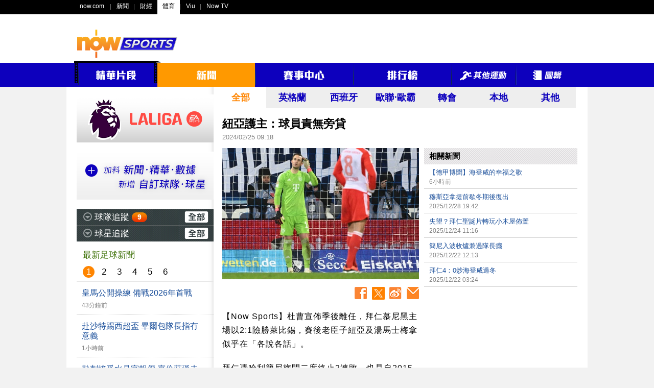

--- FILE ---
content_type: text/html;charset=UTF-8
request_url: https://sports.now.com/home/news/details?id=38888081642
body_size: 51506
content:
<!DOCTYPE html>
<html lang="zh-HK">
<head>
	<meta name="title" content="紐亞護主：球員責無旁貸 - Now Sports" >
	<meta name="description" content="【Now Sports】杜曹宣佈季後離任，拜仁慕尼黑主場以2:1險勝萊比錫，賽後老臣子紐亞及湯馬士梅拿似乎在「各說各話」。" >
	<meta name="keywords" content="紐亞護主：球員責無旁貸,新聞" >
	
	<meta property="fb:admins" content="100004293882105" >
	<meta property="fb:app_id" content="199328550097102" >
	<meta property="og:type" content="article" >
	<meta property="og:title" content="紐亞護主：球員責無旁貸 - Now Sports" >
	<meta property="og:url" content="https://sports.now.com/home/news/details?id=38888081642" >
	<meta property="og:image" content="https://images-sports.now.com/sport/news/2/642/38888081642/38888693925_600x401.jpg" >
	<meta property="og:image:type" content="image/jpeg" >
	<meta property="og:image:width" content="600" >
	<meta property="og:image:height" content="401" >
	<meta property="og:description" content="【Now Sports】杜曹宣佈季後離任，拜仁慕尼黑主場以2:1險勝萊比錫，賽後老臣子紐亞及湯馬士梅拿似乎在「各說各話」。" >
	
	<meta name="robots" content="index,follow,all" >
	<meta http-equiv="Content-Type" content="text/html; charset=utf-8" >
	<meta name="viewport" content="width=1020" >
	
	<meta name="google-site-verification" content="0G3qgdexDiLPZLjFn_WqXlXNDRonCkPMaSLFPm44LnU" >
	<meta name="apple-itunes-app" content="app-id=517872242" >
	
	<title>紐亞護主：球員責無旁貸 - Now Sports</title>
	
	<!-- common css setting -->
	
	<link rel="apple-touch-icon" href="/revamp/images/common/homeScreenIcon_57.png" />
	<link rel="apple-touch-icon" sizes="72x72" href="/revamp/images/common/homeScreenIcon_72.png" />
	<link rel="apple-touch-icon" sizes="114x114" href="/revamp/images/common/homeScreenIcon_114.png" />
	<link rel="apple-touch-icon-precomposed" href="/revamp/images/common/homeScreenIcon_57.png" />
	
	<link rel="image_src" href="https://images-sports.now.com/sport/news/2/642/38888081642/38888693925_600x401.jpg" />
	<link href="/favicon_1.ico" rel="icon" type="image/x-icon" />
	<link href="/favicon_1.ico" rel="shortcut icon" type="image/x-icon" />
	
	<link type="text/css" rel="stylesheet" href="/revamp/common/css/global.css?v=20201218a" />	
	<link type="text/css" rel="stylesheet" href="/revamp/common/css/nowsports.css?v=20201218a" />
	<link type="text/css" rel="stylesheet" href="/revamp/common/css/menu.css?v=20201218a"/>
	<link type="text/css" rel="stylesheet" href="/revamp/common/css/tvPlayer.css?v=20201218a" />

	<!-- Global Api domain and url domain -->
	<script>
	            //var ad_code = '/22199737938';
                var ad_code = "/94348418";
                var Golbal_Image_Domain_Web = "https://images-sports.now.com";
		
                //Set default value:
                var Global_Api_Domain_Web = "https://sportsapi.now.com";
                var Global_URL_Domain_Web = "https://sports.now.com";
                var Global_Olympic_Api_Domain_Web = "https://sportseventapi.now.com";
		
		//alert("window.location.host="+window.location.host);
                switch (window.location.host) {
                        case "sports-staging.now.com":
                                Global_Api_Domain_Web = "https://sportsapi-staging.now.com";
                                Global_URL_Domain_Web = "https://sports-staging.now.com";
                                break;
                        case "sports-qa.now.com":
                                Global_Api_Domain_Web = "https://sportsapi-qa.now.com";
                                Global_URL_Domain_Web = "https://sports-qa.now.com";
                                Global_Olympic_Api_Domain_Web = "https://sportseventapi-qa.now.com";
                                break;
                        case "localhost:9090":
                                Global_Api_Domain_Web = "https://sportsapi-qa.now.com";
                                Global_URL_Domain_Web = "https://sports-qa.now.com";
                                break;
                        case "sports-dev.now.com":
                                Global_Api_Domain_Web = "https://sportsapi-dev.now.com";
                                Global_URL_Domain_Web = "https://sports-dev.now.com";
                                break;
                        case "sports-pp.now.com":
                                Global_Api_Domain_Web = "https://sportsapi-pp.now.com";
                                Global_URL_Domain_Web = "https://sports-pp.now.com";
								Golbal_Image_Domain_Web = "https://images-sports-pp.now.com";
                                break;
                        case "sports-qa-lb.now.com":
                                Global_Api_Domain_Web = "https://sportsapi-qa-lb.now.com";
                                Global_URL_Domain_Web = "https://sports-qa-lb.now.com";
                                break;
                        case "sports-pp-lb.now.com":
                                Global_Api_Domain_Web = "https://sportsapi-pp-lb.now.com";
                                Global_URL_Domain_Web = "https://sports-pp-lb.now.com";
                                break;
                        default:
                                Global_Api_Domain_Web = "https://sportsapi.now.com";
                                Global_URL_Domain_Web = "https://sports.now.com";
                                Global_Olympic_Api_Domain_Web = "https://sportseventapi.now.com";
                }
	
	</script>

	<!-- comment javascript setting -->
	
	<script type="text/javascript" src="/revamp/common/js/jquery/jquery-1.10.2.min.js?v=20201218a"></script>
	<script type="text/javascript" src="/revamp/common/js/jquery/jquery-migrate-1.2.1.min.js?v=20201218a"></script>
	<script type="text/javascript" src="/revamp/common/js/jquery/jquery.tmpl.js?v=20201218a"></script>
	<script type="text/javascript" src="/revamp/common/js/jquery/jquery.cookie.js?v=20201218a"></script>
	<script type="text/javascript" src="/revamp/common/js/jquery/jquery.easing.1.3.js?v=20201218a"></script>
	<script type="text/javascript" src="/revamp/common/js/video_player/hls.min.js?v=20201218a"></script>
	<script type="text/javascript" src="/revamp/common/js/video_player/MediaPlayer.js?v=20201218a"></script>
	<script type="text/javascript" src="/revamp/common/js/video_player/swfobject.js?v=20201218a"></script>
	<script type="text/javascript" src="/revamp/common/js/jquery/jquery.mediaqueries.js?v=20201218a"></script>
	<script type="text/javascript" src="//www.googletagservices.com/tag/js/gpt.js"></script>
	<script src="/revamp/common/js/js.cookie.min.js"></script>
	
	<!-- otherwise (flash player) -->
		<script type="text/javascript" src="/revamp/common/js/video_player/now_common_lib.js?v=20201218a"></script>
	<script type="text/javascript">	
		var WIDGETS = {};	
		var GLOBAL = {
			DOMAIN : 'https://sports.now.com',
			ROOT_PATH : '/home/news/details',
			CURRENT_URL : 'https://sports.now.com/home/news/details?id=38888081642',
			CURRENT_TIME : 1767112091359
		};
	</script>
	
	<script type="text/javascript" src="/revamp/common/js/now/now.js?v=20201218a"></script>

<!-- libs  -->
	
	<script type="text/javascript" src="/revamp/common/js/lib/myhelper.js?v=20201218a"></script>
	<script type="text/javascript" src="/revamp/common/js/lib/pagination.js?v=20201218a"></script>
	<script type="text/javascript" src="/revamp/common/js/now/now_match.js?v=20201218a"></script>
	
<!-- widgets  -->

	<link type="text/css" rel="stylesheet" href="/revamp/site/common/widgets/fixture_slider/css/fixture_slider.css?v=20201218a"/>
	<link type="text/css" rel="stylesheet" href="/revamp/site/common/widgets/follow_team/css/follow_team.css?v=20201218a"/>
	<link type="text/css" rel="stylesheet" href="/revamp/site/common/widgets/follow_player/css/follow_player.css?v=20201218a"/>
	
	<script type="text/javascript" src="/revamp/site/common/widgets/fixture_slider/js/fixture_slider.js?v=20201218a"></script>
	<script type="text/javascript" src="/revamp/site/common/widgets/follow_team/js/follow_team.js?v=20201218a"></script>
	<script type="text/javascript" src="/revamp/site/common/widgets/follow_player/js/follow_player.js?v=20201218a"></script>
		
	<script type="text/javascript" src="/revamp/common/js/pages/page_global.js?v=20201218a"></script>
	<script type="text/javascript">
		if (navigator.appVersion.indexOf("Mac") != -1) {
			document.write('<link rel="stylesheet" type="text/css" href="/revamp/common/css/mac.css?v=20201218a" />');		
		} else {
			document.write('<link rel="stylesheet" type="text/css" href="/revamp/common/css/windows.css?v=20201218a" />');
		}
	</script>
	<!-- Google Tag Manager -->
	<script>
		(function(w,d,s,l,i){
			w[l]=w[l]||[];
			w[l].push({
				'gtm.start': new Date().getTime(),
				event:'gtm.js'
			});
			var f=d.getElementsByTagName(s)[0], j=d.createElement(s), dl=l!='dataLayer'?'&l='+l:'';
			j.async=true;
			j.src= 'https://www.googletagmanager.com/gtm.js?id='+i+dl;
			f.parentNode.insertBefore(j,f);
		})(window,document,'script','dataLayer','GTM-55PG4RW');
	</script>
	<!-- End Google Tag Manager -->

<!-- Google Tag Manager -->
<script>(function(w,d,s,l,i){w[l]=w[l]||[];w[l].push({'gtm.start':
new Date().getTime(),event:'gtm.js'});var f=d.getElementsByTagName(s)[0],
j=d.createElement(s),dl=l!='dataLayer'?'&l='+l:'';j.async=true;j.src=
'https://www.googletagmanager.com/gtm.js?id='+i+dl;f.parentNode.insertBefore(j,f);
})(window,document,'script','dataLayer','GTM-THTPSFS');</script>
<!-- End Google Tag Manager -->
<!-- Google Tag Manager -->
<script>(function(w,d,s,l,i){w[l]=w[l]||[];w[l].push({'gtm.start':
			new Date().getTime(),event:'gtm.js'});var f=d.getElementsByTagName(s)[0],
		j=d.createElement(s),dl=l!='dataLayer'?'&l='+l:'';j.async=true;j.src=
		'https://www.googletagmanager.com/gtm.js?id='+i+dl;f.parentNode.insertBefore(j,f);
})(window,document,'script','dataLayer','GTM-W65598L');</script>
<!-- End Google Tag Manager -->
<!-- Google tag (gtag.js) -->
<script async src="https://www.googletagmanager.com/gtag/js?id=G-3Q4JV1WW72"></script>
<script>
	window.dataLayer = window.dataLayer || [];
	function gtag(){dataLayer.push(arguments);}
	gtag('js', new Date());

	gtag('config', 'G-3Q4JV1WW72');

	(function uniquePageview() {

        const expirationTime = new Date(Date.now() + 30 * 60 * 1000);
        const cookie = Cookies.withAttributes({ path: '/', domain: location.hostname, secure: true, expires: expirationTime });


		// Record unique pageviews in an array
		let uniquePageviews = cookie.get("unique-pageviews");
		if (uniquePageviews) {
			uniquePageviews = JSON.parse(uniquePageviews);
		} else {
			uniquePageviews = [];
		}

		// Don't continue if the current page has already been viewed in this session
		if (uniquePageviews.indexOf(location.href) !== -1) {
			return;
		}

		// Track a pageview for a newly visited URL in this session
		uniquePageviews.push(location.href);
		uniquePageviews = JSON.stringify(uniquePageviews);
		cookie.set("unique-pageviews", uniquePageviews);

		// Send "unique_page_view" event to GA4
		const properties = {
			event: "unique_page_view",
			page_location: location.href,
			page_referrer: document.referrer,
		};
		dataLayer.push(properties);

		// Debug helper (optional)
		console.log(`"unique_page_view" tracked in GA4`, properties);
	})();
</script>
<script type="text/javascript">
			var CPMS = { 
				CS_SITE : "Now Sports Portal",
				CS_PAGE : "home2013_news_detail",
				CS_LANG : "",
				CS_RES : "win_"+screen.width+"_"+screen.height,
				search : function(a){}, 
				MenuClick : function(a) {}, 
				ItemClick : function(a) {}, 
				DetailClick : function(a) {}, 
				OtherClick : function(a) {}, 
			  	AdImpression : function(a, b) {}, 
			  	MouseOver : function(a) {}, 
				TabSelection : function(a) {}, 
				DropDownSelection : function(a, b) {}, 
				Redirect : function(a, b) {}, 
				PageView : function() {}, 
				ATF : function() {}, 
				FPF : function() {}, 
				CS_UID : "376A0A523E3E169A25A17D0340D1FC1B"
			};
		</script>
		
	<!-- END CPMS -->
	
	<!-- Begin comScore Tag -->
		<script type="text/javascript">
		
			var _comscore = _comscore || [];
			_comscore.push({
				c1 : "2",
				c2 : "9612192"
			});
			(function() {
				var s = document.createElement("script"), el = document
						.getElementsByTagName("script")[0];
				s.async = true;
				s.src = (document.location.protocol == "https:" ? "https://sb"
						: "http://b")
						+ ".scorecardresearch.com/beacon.js";
				el.parentNode.insertBefore(s, el);
			})();
		
		</script>
		
		<noscript>
			<img src="//b.scorecardresearch.com/p?c1=2&amp;c2=9612192&amp;cv=2.0&amp;cj=1" alt="" />
		</noscript>
<!-- End comScore Tag -->
	
	<!-- Begin Google Analytics -->
	<script type="text/javascript">
	
		var _gaq = _gaq || [];
		_gaq.push([ '_setAccount', 'UA-34166611-1' ]);
		_gaq.push([ '_setDomainName', 'now.com' ]);
		_gaq.push([ '_trackPageview' ]);
	
		(function() {
			var ga = document.createElement('script');
			ga.type = 'text/javascript';
			ga.async = true;
			ga.src = ('https:' == document.location.protocol ? 'https://ssl'
					: 'http://www')
					+ '.google-analytics.com/ga.js';
			var s = document.getElementsByTagName('script')[0];
			s.parentNode.insertBefore(ga, s);
		})();
	
	</script>
<!-- End Google Analytics -->
	
	<link type="text/css" rel="stylesheet" href="/revamp/site/common/widgets/news_list_small/css/news_list_small.css?v=20201218a"/>
	<link type="text/css" rel="stylesheet" href="/revamp/common/plugin/image_enlarge/css/image_enlarge.css?v=20201218a"/>
	<link type="text/css" rel="stylesheet" href="/revamp/common/css/news.css?v=20201218a"/>	
	
	<script type="text/javascript">
		var pageVar = {
			id : '38888081642',
			area : 'all',
			matchId : null,
			keyword : [],
			teams : [{"teamId":"3046","teamFullNameChi":"拜仁慕尼黑","teamCodeEng":"BMU","teamCodeChi":"拜仁"}]
		};
	</script>
	
	<!-- google tag -->
	<script type="text/javascript" src="/revamp/common/js/dfp/soccer_news.js?v=20201218a"></script>
	
	<script type="text/javascript" src="/revamp/common/js/dfp/dfp.js?v=20201218a"></script>
	
</head>
<body>

<div id="globalContainer">
	
	<div id="fb-root"></div>
<script>
	(function(d, s, id) {
		var js, fjs = d.getElementsByTagName(s)[0];
		if (d.getElementById(id))
			return;
		js = d.createElement(s);
		js.id = id;
		//js.src = "//connect.facebook.net/en_US/all.js#xfbml=1&appId=484404901625125";
		js.src = "//connect.facebook.net/zh_HK/all.js#xfbml=1&version=v18.0&appId=199328550097102";
		fjs.parentNode.insertBefore(js, fjs);
	}(document, 'script', 'facebook-jssdk'));
</script>

<div id="gbar_wrap">	
	
		<style type="text/css">
#gbar-outer	{
	background-color:#000;
	text-align:left;
}
#gbar-outer	ul.left{
	text-align:left;
}
</style>

<div id="gbar-outer"></div>

<script type="text/javascript" language="javascript">
//now.globalbar("#gbar-outer", {username:"guest"});
</script>
<div id="suggestbox">
	<ul></ul>	
</div>			

<script type="text/javascript" language="javascript">
	now.gbar2012("#gbar-outer", {now:"sports",portal:"now360_sports"});

	function submit_search(theForm) {
		var keyword = theForm.word.value;
		CPMS.search(keyword); 
		theForm.tag.value = "keyword:" + keyword;
		return true;
	}
</script>

<div id="globalTopOuter">
	<div id="globalTop">
		<div class="noHBanner clearfix">
			<div id="logo"><a href="/home" ><img src="/revamp/images/globalTop/nowsports_logo3.png" alt="Now Sports" /></a></div>
			<div id="SuperBanner"><script type="text/javascript">googletag.display("SuperBanner");</script></div>
		</div>
	</div>
</div>
<style type="text/css">
div.navbar2020{
	display: block;
	background: #0D00BD;
	position: relative;
	height: 47px;
}
div.navbar2020 div{
	width: 990px;
	height: 47px;
	position: relative;
}
table.navbar2020{
	position: absolute;
	top:-4px;
	margin: 0px auto;
	padding: 0px;
	width: 990px;
	border: 0px solid white; 
	border-collapse: collapse;
	border-spacing: 0px;
}
table.navbar2020 tr.top{
	height: 4px;
}
table.navbar2020 tr.menu{
	height: 47px;
}
table.navbar2020 td.break{
	background: url('/revamp/images/topbar/menu_break.png') no-repeat 0% 40%;
}
table.navbar2020 td.item{
	height: 47px; 
	overflow:hidden;
}
table.navbar2020 img{
	display:block;
	margin: 0 auto;
}
table.navbar2020 td.item.selected,
table.navbar2020 td.item:hover{
	background: #f90;
}
table.navbar2020 td.lhs{
	background: url('/revamp/images/topbar/film_LHS_top.png') no-repeat;
}
table.navbar2020 td.film_mid{
	background: url('/revamp/images/topbar/film_MID_top.png') repeat-x;
}
table.navbar2020 td.rhs{
	background: url('/revamp/images/topbar/film_RHS_top.png') no-repeat;
}
table.navbar2020 td.film_top{
	background: url('/revamp/images/topbar/film_arrow_top.png') no-repeat;
}

</style>

<div class="navbar2020" align="center" id="menu_title">
	<div>
		<table class="navbar2020" cellpadding="0" cellpadding="0">
			<tr class="top">
				<td class="lhs"></td>
				<td class="film_mid" colspan="2" style="position: relative;right: 2px"></td>
				<td class="rhs" style="display: none"></td>
				<td class="film_top" style="position: relative;right: 2px"></td>
			</tr>
			<tr class="menu">
				<td valign="top"><img src="/revamp/images/topbar/film_LHS.png"/></td>
				<td class="item channel" style="display: none"><a href="/home/630"><img src="/revamp/images/topbar/channel.png"/></a></td>
				<td class="item video break"><a id="videoA" href="/home/video"><img src="/revamp/images/topbar/video.png"/></a></td>
				<td valign="top"><img src="/revamp/images/topbar/film_RHS.png"/></td>
				<td class="item news"><a href="/home/news"><img src="/revamp/images/topbar/news.png"/></a></td>
				<td class="item matchCentre break"><a href="/home/matchCtr?area=england"><img src="/revamp/images/topbar/matchCentre.png"/></a></td>
				<td class="item standings break"><a href="/home/standings?id=32"><img src="/revamp/images/topbar/standing.png"/></a></td>
				<td class="item others break"><a href="/home/other"><img src="/revamp/images/topbar/others.png"/></a></td>
				<td class="item gallery break"><a href="/home/gallery"><img src="/revamp/images/topbar/gallery.png"/></a></td>
			</tr>
		</table>
	</div>
</div>




<script>
function menuTagOn(cat){
$('td.item').removeClass('selected');
$('td.item.'+cat).addClass('selected');

}
</script>

</div>
	
	<div id="wholeContent">
		
		<div id="mainContent" class="clearfix">
			
			<div id="left_268">
				<div id="followTeamWrap" class="hide"><div id="CellAd" style="margin:15px 0 0 0;">
	<a href="https://www.nowtv.now.com/get-started" target="_blank"><img src="/revamp/images/nowtv.gif" alt="" /></a>
</div>

<div id="CellAd" style="margin:15px 0 0 0;">
	<a href="/site/app/soccer_intro.jsp" target="_blank"><img src="/revamp/images/ad/self/cell_ad_3.gif" alt="" /></a>
</div>

<div id="F1" style="margin:15px 0 0 0; display: none">
	<div class="header" style="height: 33px;padding: 0px 16px;background-color: #2B2B2B;border-bottom: 1px #d3d3d3 solid;">
		<strong class="title" style="margin-top: 9px;font-size: 17px;color: #FFFFFF;float: left;"></strong>
	</div>

	<div class="contentWrap">
		<div class="top" style="font-size: 15px;padding: 10px 7px 10px 16px;text-align: right;background: #53A5C9;">
			<div class="stangding" style="display: inline-block;width: 32px;text-align: center;color: #FFFFFF;">排名</div>
			<div class="name" style="display: inline-block;width: 160px;text-align: center;"></div>
			<div class="goalD" style="display: inline-block;width: 40px;text-align: center;color: #FFFFFF;">積分</div>
		</div>
		<div class="content"></div>

	</div>
</div>
<div class="followTeam" style="margin:15px 0 0 0;">

	<div class="header">		
		<div class="expBtn"></div>
		<strong class="title">球隊追蹤</strong>
		<div class="newsWrap">
			<div class="num">25</div>
			<div class="newsListWrap">
				<div class="arrow"></div>
				<div class="content">
					<div class="pagination"></div>
					<ul class="list"></ul>				
				</div>
			</div>
		</div>
		<a href="/home/myteam" class="all"><span class="srconly">全部</span></a>
	</div>
	
	<div class="followBottom">
		<ul class="teamList">
		
		</ul>
		<a href="/home/myteam" class="more"><img src="/revamp/images/left_follow_more_btn.png" alt="更多" /></a>
	</div>
	
</div></div>
				<div id="followPlayerWrap" class="hide"><div class="followPlayer">

	<div class="header">		
		<div class="expBtn"></div>
		<strong class="title">球星追蹤</strong>
		<div class="newsWrap">
			<div class="num"></div>
			<div class="newsListWrap">
				<div class="arrow"></div>
				<div class="content">
					<div class="pagination"></div>
					<ul class="list"></ul>				
				</div>
			</div>
		</div>
		<a href="/home/myplayer" class="all"><span class="srconly">全部</span></a>
	</div>
	
	<div class="followBottom">
		<ul class="playerList">
		
		</ul>
		<a href="/home/myplayer" class="more"><img src="/revamp/images/left_follow_more_btn.png" alt="更多" /></a>
	</div>
	
</div></div>
				
				<div id="newsLeft">
					<h2 class="header">最新足球新聞</h2>
					<div class="newsLeftContent"><div class="newsListSmallWrap">
	
	<ul class="page top">
		<li data-page="1">1</li>
		<li data-page="2">2</li>
		<li data-page="3">3</li>
		<li data-page="4">4</li>
		<li data-page="5">5</li>
		<li data-page="6">6</li>
	</ul>
	
	<div class="newsWrap">
		<ul class="list">
		
		<li >
				<a class="clearfix" href="/home/news/details?id=39434156993">
					<h3 class="headline">皇馬公開操練 備戰2026年首戰</h3>
					
					<div class="time">43分鐘前</div>
				</a>
			</li>
			
		<li >
				<a class="clearfix" href="/home/news/details?id=39434571730">
					<h3 class="headline">赴沙特踢西超盃 畢爾包隊長指冇意義</h3>
					
					<div class="time">1小時前</div>
				</a>
			</li>
			
		<li >
				<a class="clearfix" href="/home/news/details?id=39434156992">
					<h3 class="headline">熱刺接受水晶宮報價 賓倫莊遜未來待定</h3>
					
					<div class="time">2小時前</div>
				</a>
			</li>
			
		<li >
				<a class="clearfix" href="/home/news/details?id=39434156989">
					<h3 class="headline">利物浦死球教練下馬</h3>
					
					<div class="time">4小時前</div>
				</a>
			</li>
			
		<li >
				<a class="clearfix" href="/home/news/details?id=39434571729">
					<h3 class="headline">蘇拿：加度素領意軍需要支持</h3>
					
					<div class="time">4小時前</div>
				</a>
			</li>
			
		<li >
				<a class="clearfix" href="/home/news/details?id=39434156984">
					<h3 class="headline">【德甲博聞】海登咸的幸福之歌</h3>
					
					<div class="time">6小時前</div>
				</a>
			</li>
			
		<li >
				<a class="clearfix" href="/home/news/details?id=39434156988">
					<h3 class="headline">擅長「標尾會」？艾斯年末例入波</h3>
					
					<div class="time">6小時前</div>
				</a>
			</li>
			
		<li >
				<a class="clearfix" href="/home/news/details?id=39434156976">
					<h3 class="headline">朗奴阿拿奧荷復操</h3>
					
					<div class="time">7小時前</div>
				</a>
			</li>
			
		<li >
				<a class="clearfix" href="/home/news/details?id=39434571727">
					<h3 class="headline">59歲在即 Kazu外借日丙隊半年</h3>
					
					<div class="time">8小時前</div>
				</a>
			</li>
			
		<li >
				<a class="clearfix" href="/home/news/details?id=39434571722">
					<h3 class="headline">維拉不滿4天內兩訪倫敦</h3>
					
					<div class="time">9小時前</div>
				</a>
			</li>
			
		<li >
				<a class="clearfix" href="/home/news/details?id=39434156979">
					<h3 class="headline">摩洛哥教練利加基：賽事現在開始</h3>
					
					<div class="time">10小時前</div>
				</a>
			</li>
			
		<li >
				<a class="clearfix" href="/home/news/details?id=39434571720">
					<h3 class="headline">屢被反cup 車仔換人出問題？</h3>
					
					<div class="time">11小時前</div>
				</a>
			</li>
			
		<li >
				<a class="clearfix" href="/home/news/details?id=39434156983">
					<h3 class="headline">劉嘉瑋：英超快車前列大戰 阿仙奴誓報一敗之仇</h3>
					
					<div class="time">11小時前</div>
				</a>
			</li>
			
		<li >
				<a class="clearfix" href="/home/news/details?id=39434571721">
					<h3 class="headline">2025本地球壇十件事（下）</h3>
					
					<div class="time">12小時前</div>
				</a>
			</li>
			
		<li >
				<a class="clearfix" href="/home/news/details?id=39434156980">
					<h3 class="headline">般奴真隊長！缺陣照喺更衣室講唔停</h3>
					
					<div class="time">13小時前</div>
				</a>
			</li>
			
		<li >
				<a class="clearfix" href="/home/news/details?id=39434156978">
					<h3 class="headline">沙利接受心臟小手術</h3>
					
					<div class="time">14小時前</div>
				</a>
			</li>
			
		<li >
				<a class="clearfix" href="/home/news/details?id=39434571719">
					<h3 class="headline">夏基美復出 摩洛哥晉身非洲盃16強</h3>
					
					<div class="time">15小時前</div>
				</a>
			</li>
			
		<li >
				<a class="clearfix" href="/home/news/details?id=39434156973">
					<h3 class="headline">【英超重頭戲】年終壓軸「AA」大戰</h3>
					
					<div class="time">17小時前</div>
				</a>
			</li>
			
		<li >
				<a class="clearfix" href="/home/news/details?id=39434156975">
					<h3 class="headline">【英超預告】車仔求挫般茅止跌</h3>
					
					<div class="time">17小時前</div>
				</a>
			</li>
			
		<li >
				<a class="clearfix" href="/home/news/details?id=39434156974">
					<h3 class="headline">【英超預告】曼聯勢再屠「狼」</h3>
					
					<div class="time">17小時前</div>
				</a>
			</li>
			
		<li >
				<a class="clearfix" href="/home/news/details?id=39434156959">
					<h3 class="headline">最佳球季？卡法路雲捱過意志考驗</h3>
					
					<div class="time">20小時前</div>
				</a>
			</li>
			
		<li >
				<a class="clearfix" href="/home/news/details?id=39434156969">
					<h3 class="headline">大哨回憶 年少自信過大「食拳頭」</h3>
					
					<div class="time">22小時前</div>
				</a>
			</li>
			
		<li >
				<a class="clearfix" href="/home/news/details?id=39434571705">
					<h3 class="headline">水晶宮埋門冇準 加士拿籲買前鋒</h3>
					
					<div class="time">2025/12/29 23:48</div>
				</a>
			</li>
			
		<li >
				<a class="clearfix" href="/home/news/details?id=39434156972">
					<h3 class="headline">阿摩廉：曼聯現適時改變陣式</h3>
					
					<div class="time">2025/12/29 22:51</div>
				</a>
			</li>
			
		<li >
				<a class="clearfix" href="/home/news/details?id=39434571716">
					<h3 class="headline">未雨綢繆 兵工廠擬1月增兵</h3>
					
					<div class="time">2025/12/29 21:10</div>
				</a>
			</li>
			
		<li >
				<a class="clearfix" href="/home/news/details?id=39434571715">
					<h3 class="headline">巴塞打吡訪「愛奴」 奧姆料難復出</h3>
					
					<div class="time">2025/12/29 20:24</div>
				</a>
			</li>
			
		<li >
				<a class="clearfix" href="/home/news/details?id=39434156970">
					<h3 class="headline">史洛為紅軍新兵受傷懊惱</h3>
					
					<div class="time">2025/12/29 19:30</div>
				</a>
			</li>
			
		<li >
				<a class="clearfix" href="/home/news/details?id=39434156968">
					<h3 class="headline">紐奴唔掂 鎚仔幫考慮比歷頂替？</h3>
					
					<div class="time">2025/12/29 18:27</div>
				</a>
			</li>
			
		<li >
				<a class="clearfix" href="/home/news/details?id=39434156967">
					<h3 class="headline">C朗未到千個入球不言退</h3>
					
					<div class="time">2025/12/29 16:57</div>
				</a>
			</li>
			
		<li >
				<a class="clearfix" href="/home/news/details?id=39434571700">
					<h3 class="headline">迪羅斯不帶怨恨倒戈羅馬</h3>
					
					<div class="time">2025/12/29 16:00</div>
				</a>
			</li>
			
		<li >
				<a class="clearfix" href="/home/news/details?id=39434571704">
					<h3 class="headline">艾歷臣插阿摩廉傷紅魔自尊</h3>
					
					<div class="time">2025/12/29 15:32</div>
				</a>
			</li>
			
		<li >
				<a class="clearfix" href="/home/news/details?id=39434156963">
					<h3 class="headline">【毛孩隊友】柏度尼圖愛犬氣場十足</h3>
					
					<div class="time">2025/12/29 12:25</div>
				</a>
			</li>
			
		<li >
				<a class="clearfix" href="/home/news/details?id=39434571703">
					<h3 class="headline">佩利錫否認搭上性感女星</h3>
					
					<div class="time">2025/12/29 12:06</div>
				</a>
			</li>
			
		<li >
				<a class="clearfix" href="/home/news/details?id=39434571708">
					<h3 class="headline">【英有此理】救心mode VS 無雙mode</h3>
					
					<div class="time">2025/12/29 11:44</div>
				</a>
			</li>
			
		<li >
				<a class="clearfix" href="/home/news/details?id=39434571711">
					<h3 class="headline">2025本地球壇十件事（上）</h3>
					
					<div class="time">2025/12/29 11:35</div>
				</a>
			</li>
			
		<li >
				<a class="clearfix" href="/home/news/details?id=39434156958">
					<h3 class="headline">紅軍失死球太多 VVD：問題出在第2點</h3>
					
					<div class="time">2025/12/29 08:38</div>
				</a>
			</li>
			
		<li >
				<a class="clearfix" href="/home/news/details?id=39434156960">
					<h3 class="headline">遲來生涯首球 阿治格雷：感謝父親啟發</h3>
					
					<div class="time">2025/12/29 07:40</div>
				</a>
			</li>
			
		<li >
				<a class="clearfix" href="/home/news/details?id=39434571707">
					<h3 class="headline">阿麥又入波 科特迪瓦1：1喀麥隆</h3>
					
					<div class="time">2025/12/29 06:11</div>
				</a>
			</li>
			
		<li >
				<a class="clearfix" href="/home/news/details?id=39434571706">
					<h3 class="headline">1：0勝阿特蘭大 國際米蘭保榜首</h3>
					
					<div class="time">2025/12/29 05:37</div>
				</a>
			</li>
			
		<li >
				<a class="clearfix" href="/home/news/details?id=39434571701">
					<h3 class="headline">列查利臣兩食詐糊 熱刺照1球碎「晶」</h3>
					
					<div class="time">2025/12/29 02:29</div>
				</a>
			</li>
			
		<li >
				<a class="clearfix" href="/home/news/details?id=39434156957">
					<h3 class="headline">海倫起孖「克」敵：每季都有進步</h3>
					
					<div class="time">2025/12/29 00:55</div>
				</a>
			</li>
			
		<li >
				<a class="clearfix" href="/home/news/details?id=39434156956">
					<h3 class="headline">卡法路雲連續6場有波入 新特蘭1：1列斯聯</h3>
					
					<div class="time">2025/12/29 00:00</div>
				</a>
			</li>
			
		<li >
				<a class="clearfix" href="/home/news/details?id=39430626698">
					<h3 class="headline">卻奧斯談沙比帥位：教皇馬壓力超大</h3>
					
					<div class="time">2025/12/28 23:45</div>
				</a>
			</li>
			
		<li >
				<a class="clearfix" href="/home/news/details?id=39434156955">
					<h3 class="headline">【意甲】AC米蘭3：0維羅納</h3>
					
					<div class="time">2025/12/28 23:12</div>
				</a>
			</li>
			
		<li >
				<a class="clearfix" href="/home/news/details?id=39430626697">
					<h3 class="headline">伊斯高一傷再傷 能否出席世界盃成疑</h3>
					
					<div class="time">2025/12/28 22:42</div>
				</a>
			</li>
			
		<li >
				<a class="clearfix" href="/home/news/details?id=39434156953">
					<h3 class="headline">【省港盃】港隊主場2：2逼和9人廣東隊</h3>
					
					<div class="time">2025/12/28 22:19</div>
				</a>
			</li>
			
		<li >
				<a class="clearfix" href="/home/news/details?id=39434156952">
					<h3 class="headline">摩洛哥教練證夏基美鬥贊比亞</h3>
					
					<div class="time">2025/12/28 21:58</div>
				</a>
			</li>
			
		<li >
				<a class="clearfix" href="/home/news/details?id=39434156951">
					<h3 class="headline">泰利為公益 大手拍賣自家收藏品</h3>
					
					<div class="time">2025/12/28 21:32</div>
				</a>
			</li>
			
		<li >
				<a class="clearfix" href="/home/news/details?id=39430626696">
					<h3 class="headline">巴塞迷想邊兩將季後離隊？</h3>
					
					<div class="time">2025/12/28 20:30</div>
				</a>
			</li>
			
		<li >
				<a class="clearfix" href="/home/news/details?id=39430626695">
					<h3 class="headline">穆斯亞拿提前歇冬期後復出</h3>
					
					<div class="time">2025/12/28 19:42</div>
				</a>
			</li>
			
		<li >
				<a class="clearfix" href="/home/news/details?id=39430626680">
					<h3 class="headline">【英超點將】巴利法被看好成為熱刺「蘇保」</h3>
					
					<div class="time">2025/12/28 18:34</div>
				</a>
			</li>
			
		<li >
				<a class="clearfix" href="/home/news/details?id=39434156950">
					<h3 class="headline">國密季前熱身之旅敲定</h3>
					
					<div class="time">2025/12/28 18:00</div>
				</a>
			</li>
			
		<li >
				<a class="clearfix" href="/home/news/details?id=39430626694">
					<h3 class="headline">2025JPFA最佳 上田綺世當選</h3>
					
					<div class="time">2025/12/28 17:31</div>
				</a>
			</li>
			
		<li >
				<a class="clearfix" href="/home/news/details?id=39430626693">
					<h3 class="headline">加利殊缺席冬日快車 真係因「病毒」感染？</h3>
					
					<div class="time">2025/12/28 16:52</div>
				</a>
			</li>
			
		<li >
				<a class="clearfix" href="/home/news/details?id=39430626691">
					<h3 class="headline">維拉反勝保三甲 艾馬利：爭標未係時候</h3>
					
					<div class="time">2025/12/28 14:59</div>
				</a>
			</li>
			
		<li >
				<a class="clearfix" href="/home/news/details?id=39430626688">
					<h3 class="headline">維拉完場遭擲水樽 車仔展開調查</h3>
					
					<div class="time">2025/12/28 12:18</div>
				</a>
			</li>
			
		<li >
				<a class="clearfix" href="/home/news/details?id=39430225541">
					<h3 class="headline">哥迪奧拿錫晒 卓基：賀蘭叫我「打坐」</h3>
					
					<div class="time">2025/12/28 10:33</div>
				</a>
			</li>
			
		<li >
				<a class="clearfix" href="/home/news/details?id=39430225548">
					<h3 class="headline">兩「文」建功 超霸鷹晉級</h3>
					
					<div class="time">2025/12/28 10:02</div>
				</a>
			</li>
			
		<li >
				<a class="clearfix" href="/home/news/details?id=39430626685">
					<h3 class="headline">維拉周二撼阿仙奴  屈堅斯：列強害怕了</h3>
					
					<div class="time">2025/12/28 08:30</div>
				</a>
			</li>
			
		<li >
				<a class="clearfix" href="/home/news/details?id=39430626686">
					<h3 class="headline">史洛：看見祖達孩子令人動容</h3>
					
					<div class="time">2025/12/28 07:24</div>
				</a>
			</li>
			
		<li >
				<a class="clearfix" href="/home/news/details?id=39430626677">
					<h3 class="headline">高峰已過 艾拿巴難留皇馬</h3>
					
					<div class="time">2025/12/28 06:21</div>
				</a>
			</li>
			
		<li >
				<a class="clearfix" href="/home/news/details?id=39430626682">
					<h3 class="headline">屈堅斯後備建兩功 維拉2：1反勝車路士</h3>
					
					<div class="time">2025/12/28 03:33</div>
				</a>
			</li>
			
		<li >
				<a class="clearfix" href="/home/news/details?id=39430225545">
					<h3 class="headline">穫斯終開齋：一直相信入波會來臨</h3>
					
					<div class="time">2025/12/28 01:40</div>
				</a>
			</li>
			
		<li >
				<a class="clearfix" href="/home/news/details?id=39430225544">
					<h3 class="headline">【英超】賓福特4：1般尼茅夫</h3>
					
					<div class="time">2025/12/28 01:26</div>
				</a>
			</li>
			
		<li >
				<a class="clearfix" href="/home/news/details?id=39430225543">
					<h3 class="headline">【英超】般尼0：0愛華頓</h3>
					
					<div class="time">2025/12/28 01:23</div>
				</a>
			</li>
			
		<li >
				<a class="clearfix" href="/home/news/details?id=39430225542">
					<h3 class="headline">穫斯季內首球 利物浦2：1狼隊</h3>
					
					<div class="time">2025/12/28 01:08</div>
				</a>
			</li>
			
		<li >
				<a class="clearfix" href="/home/news/details?id=39430626684">
					<h3 class="headline">阿仙奴2：1白禮頓重登榜首</h3>
					
					<div class="time">2025/12/28 01:02</div>
				</a>
			</li>
			
		<li >
				<a class="clearfix" href="/home/news/details?id=39430626656">
					<h3 class="headline">【英超】韋斯咸0：1富咸</h3>
					
					<div class="time">2025/12/28 00:59</div>
				</a>
			</li>
			
		<li >
				<a class="clearfix" href="/home/news/details?id=39430626683">
					<h3 class="headline">祖達囝囝亮相晏菲路</h3>
					
					<div class="time">2025/12/27 23:17</div>
				</a>
			</li>
			
		<li >
				<a class="clearfix" href="/home/news/details?id=39430626681">
					<h3 class="headline">卓基1+1 曼城2：1森林</h3>
					
					<div class="time">2025/12/27 22:28</div>
				</a>
			</li>
			
		<li >
				<a class="clearfix" href="/home/news/details?id=39430225526">
					<h3 class="headline">【英超點將】伊傑迪基爆發有因……</h3>
					
					<div class="time">2025/12/27 21:30</div>
				</a>
			</li>
			
		<li >
				<a class="clearfix" href="/home/news/details?id=39430626679">
					<h3 class="headline">【省港盃】新陣容港隊 大球場迎戰廣東隊</h3>
					
					<div class="time">2025/12/27 21:21</div>
				</a>
			</li>
			
		<li >
				<a class="clearfix" href="/home/news/details?id=39430225539">
					<h3 class="headline">摩洛哥出線hold住 安拉拔：夏基美必須擔正</h3>
					
					<div class="time">2025/12/27 20:40</div>
				</a>
			</li>
			
		<li >
				<a class="clearfix" href="/home/news/details?id=39430626678">
					<h3 class="headline">喬文人生首個挫折：被富咸解約</h3>
					
					<div class="time">2025/12/27 19:46</div>
				</a>
			</li>
			
		<li >
				<a class="clearfix" href="/home/news/details?id=39430225538">
					<h3 class="headline">牛津聯擬請泰利執教</h3>
					
					<div class="time">2025/12/27 18:56</div>
				</a>
			</li>
			
		<li >
				<a class="clearfix" href="/home/news/details?id=39430626674">
					<h3 class="headline">羅拔仔未定季後去向</h3>
					
					<div class="time">2025/12/27 18:05</div>
				</a>
			</li>
			
		<li >
				<a class="clearfix" href="/home/news/details?id=39430626673">
					<h3 class="headline">被合約鎖死 艾利亞治「維」持現況至季尾？</h3>
					
					<div class="time">2025/12/27 15:12</div>
				</a>
			</li>
			
		<li >
				<a class="clearfix" href="/home/news/details?id=39430225536">
					<h3 class="headline">艾華士挽留史特拿臣</h3>
					
					<div class="time">2025/12/27 14:35</div>
				</a>
			</li>
			
		<li >
				<a class="clearfix" href="/home/news/details?id=39430225534">
					<h3 class="headline">冬窗斟施曼尤？哥迪奧拿：有可能</h3>
					
					<div class="time">2025/12/27 13:42</div>
				</a>
			</li>
			
		<li >
				<a class="clearfix" href="/home/news/details?id=39430225532">
					<h3 class="headline">加利殊用餐巧遇獲加 夾錢豪請食客任飲</h3>
					
					<div class="time">2025/12/27 12:39</div>
				</a>
			</li>
			
		<li >
				<a class="clearfix" href="/home/news/details?id=39430626669">
					<h3 class="headline">紐記患作客病 賀維：只可怪自己</h3>
					
					<div class="time">2025/12/27 11:05</div>
				</a>
			</li>
			
		<li >
				<a class="clearfix" href="/home/news/details?id=39430225530">
					<h3 class="headline">方栢翹：維拉撼車爭取連勝有難度</h3>
					
					<div class="time">2025/12/27 10:59</div>
				</a>
			</li>
			
		<li >
				<a class="clearfix" href="/home/news/details?id=39430626668">
					<h3 class="headline">曼聯控球僅三份一  阿摩廉：一起吃苦頭</h3>
					
					<div class="time">2025/12/27 10:20</div>
				</a>
			</li>
			
		<li >
				<a class="clearfix" href="/home/news/details?id=39430626663">
					<h3 class="headline">基斯活熟悉達治：隊友都怕地獄訓練</h3>
					
					<div class="time">2025/12/27 08:33</div>
				</a>
			</li>
			
		<li >
				<a class="clearfix" href="/home/news/details?id=39430626667">
					<h3 class="headline">【英超預告】車仔圖破10連勝維拉</h3>
					
					<div class="time">2025/12/27 07:10</div>
				</a>
			</li>
			
		<li >
				<a class="clearfix" href="/home/news/details?id=39430225527">
					<h3 class="headline">【英超預告】利記回穩屠「狼」在望</h3>
					
					<div class="time">2025/12/27 07:10</div>
				</a>
			</li>
			
		<li >
				<a class="clearfix" href="/home/news/details?id=39430626664">
					<h3 class="headline">【英超預告】阿仙奴求再收「禮」</h3>
					
					<div class="time">2025/12/27 07:10</div>
				</a>
			</li>
			
		<li >
				<a class="clearfix" href="/home/news/details?id=39430626662">
					<h3 class="headline">【英超預告】曼城決「森」上榜首</h3>
					
					<div class="time">2025/12/27 07:10</div>
				</a>
			</li>
			
		<li >
				<a class="clearfix" href="/home/news/details?id=39430626666">
					<h3 class="headline">曼聯拆禮物日拆「紐」</h3>
					
					<div class="time">2025/12/27 05:57</div>
				</a>
			</li>
			
		<li >
				<a class="clearfix" href="/home/news/details?id=39430626665">
					<h3 class="headline">沙拿又入奠勝球 埃及率先闖16強</h3>
					
					<div class="time">2025/12/27 05:36</div>
				</a>
			</li>
			
		</ul>
	</div>

	<ul class="page bottom">
		<li data-page="1">1</li>
		<li data-page="2">2</li>
		<li data-page="3">3</li>
		<li data-page="4">4</li>
		<li data-page="5">5</li>
		<li data-page="6">6</li>
	</ul>
	
</div>
<script type="text/javascript" src="/revamp/common/js/pages/page_news_details.js?v=20201218a"></script></div>
				</div>
			</div>

			<div id="right">
				<div class="grid1">
					<div id="newsMenu">
	<a href="/home/news"><div id="all" class="newsMenuItem selected">全部</div></a>
	<a href="/home/news?area=england"><div  id="england" class="newsMenuItem">英格蘭</div></a>
	<a href="/home/news?area=spain"><div  id="spain" class="newsMenuItem">西班牙</div></a>
	<a href="/home/news?area=ul"><div  id="ul" class="newsMenuItem">歐聯‧歐霸</div></a>
	<a href="/home/news?area=transfer"><div  id="transfer" class="newsMenuItem">轉會</div></a>
	<a href="/home/news?area=local"><div  id="local" class="newsMenuItem">本地</div></a>
	<a href="/home/news?area=inter"><div  id="inter" class="newsMenuItem">其他</div></a>
</div>
<script type="text/javascript">

	function newsMenuTagOn(cat){
	
		$('#newsMenu .newsMenuItem').removeClass('selected');
		$('#newsMenu #'+cat).addClass('selected');
	}

</script><div id="newsDetails" class="clearfix">

	<h1 id="headline">紐亞護主：球員責無旁貸</h1>
	<div id="time">2024/02/25 09:18</div>
	
	<div id="newsDetails_left">

		<div id="image" class="imageEnlarge">
				<img src="https://images-sports.now.com/sport/news/2/642/38888081642/38888693925_600x401.jpg" data-large="https://images-sports.now.com/sport/news/2/642/38888081642/38888693925_600x401.jpg" height="250" alt="紐亞為杜曹說話。©AFP" />
					 	</div>
		<div id="share">
			
			<div id="socialShare">
				<a href="https://www.facebook.com/sharer/sharer.php?u=https%3A%2F%2Fsports.now.com%2Fhome%2Fnews%2Fdetails%3Fid%3D38888081642" id="fbShare" target="_blank"><div class="icon"><img src="/revamp/images/icon_share_fb.png" alt="share to facebook" /></div></a>
				<a href="https://twitter.com/share?text=紐亞護主：球員責無旁貸&url=https%3A%2F%2Fsports.now.com%2Fhome%2Fnews%2Fdetails%3Fid%3D38888081642" id="twitterShare" target="_blank"><div class="icon"><img src="/revamp/images/X_Orange.png" alt="share to twitter" /></div></a>
				<a href="http://service.weibo.com/share/share.php?title=紐亞護主：球員責無旁貸&url=https%3A%2F%2Fsports.now.com%2Fhome%2Fnews%2Fdetails%3Fid%3D38888081642" id="sinaShare" target="_blank"><div class="icon"><img src="/revamp/images/icon_share_weibo.png" alt="share to sina" /></div></a>
				<a href="mailto:?subject=紐亞護主：球員責無旁貸&body=https%3A%2F%2Fsports.now.com%2Fhome%2Fnews%2Fdetails%3Fid%3D38888081642" id="emailShare"><div class="icon"><img src="/revamp/images/icon_share_email.png" alt="email" /></div></a>	
			</div>
					
		</div>
	
		<div id="content">【Now Sports】杜曹宣佈季後離任，拜仁慕尼黑主場以2:1險勝萊比錫，賽後老臣子紐亞及湯馬士梅拿似乎在「各說各話」。</div>

		<div id="content">
			</div>

		<div id="content">拜仁憑哈利簡尼梅開二度終止3連敗，也是自2015年以來最差走勢，現落後榜首利華古遜8分。<br /><br />對於杜曹（Thomas Tuchel）宣佈季後下台，隊長紐亞出言護帥：「這是拜仁一貫有的運氣，但平心而論，我們值得贏波。我們無法與頂級教練杜曹合作，實在應該自我檢討，這是球員的錯誤，期望能夠保持專業態度直至收咧。」<br /><br />「球場不是學校，學生成績不好，不是教師的錯，以往我們能用自己的方式解決問題，但今季看來欠缺這種態度，更應問問自己的良心。」37歲的紐亞補充。<br /><br />然而，另一老將湯馬士梅拿的說法，似乎與紐亞並不一致，並謂：「如果拜仁連輸3場，然後出現這情況（與教練結束合作），我不會感到驚訝。當然，用這種方式分開是令人意外，相信雙方也很意外。」</div>
	
		<div id="relatedFixtureLinks"></div>
		<div id="teamTaggingLinks" style="display: none"></div>
		<div id="standingTaggingLinks" style="display: none"></div>
		<div id="fbComment"><fb:comments href="https://sports.now.com/home/news/details?id=38888081642" colorscheme="light" numposts="10" width="385"></fb:comments></div>
		<div id="prev" class="clearfix"></div>
		<div id="next" class="clearfix"></div>
		 
	</div>
	
	<div id="newsDetails_right">
		
		<div id="LargeRec01" style="margin:15px 0 0 0;"><script type="text/javascript">googletag.display("LargeRec01");</script></div>
		
		<div id="LargeRec02" style="margin:15px 0 0 0;"><script type="text/javascript">googletag.display("LargeRec02");</script></div>
		
		<div id="LargeRec03" style="margin:15px 0 0 0;"><script type="text/javascript">googletag.display("LargeRec03");</script></div>
		
		<div id="relatedNews">		
			<div id="keywords" class="clearfix">
				<span>關鍵字：</span>
				<div id="words"></div>
			</div>		
			
			<div id="header">相關新聞</div>
				
				<a class="block" href="/home/news/details?id=39434156984">
						<h4 class="headline">【德甲博聞】海登咸的幸福之歌</h4>
						<div class="time">6小時前</div>
					</a>
				<a class="block" href="/home/news/details?id=39430626695">
						<h4 class="headline">穆斯亞拿提前歇冬期後復出</h4>
						<div class="time">2025/12/28 19:42</div>
					</a>
				<a class="block" href="/home/news/details?id=39426390130">
						<h4 class="headline">失望？拜仁聖誕片轉玩小木屋佈置</h4>
						<div class="time">2025/12/24 11:16</div>
					</a>
				<a class="block" href="/home/news/details?id=39424051090">
						<h4 class="headline">簡尼入波收爐兼過隊長癮</h4>
						<div class="time">2025/12/22 12:13</div>
					</a>
				<a class="block" href="/home/news/details?id=39424051085">
						<h4 class="headline">拜仁4：0炒海登咸過冬</h4>
						<div class="time">2025/12/22 03:24</div>
					</a>
				</div>
		
		<div id="fbRecommendation">
			<fb:recommendations app_id="199328550097102" site="https://sports.now.com" action="likes, recommends" width="300" height="500" max_age="180" colorscheme="light" header="true"></fb:recommendations>
		</div>
        <div>
            <iframe class="viu_widget" src="" style="padding-top: 10px;" width="100%" height="250px" frameborder="0" allowfullscreen="true" scrolling="no"><p>Your browser does not support iframes.</p></iframe>
        </div>
        <script>
            loadViuWidget(3);
        </script>
	</div>
</div></div>
			</div>
		</div>
			
	</div>

	<div id="globalFooter">
	
	<div id="globalFooterWrap" class="clearfix">
	
		<div class="left">
			<p>
				<a href="http://now.com/images/html/service/privacy_redir_c.html" target="_blank">私隱政策</a>
				&nbsp;|&nbsp;
				<a href="http://now.com/images/html/service/tnc.html" target="_blank">使用條款</a>
				&nbsp;|&nbsp;
				<a href="http://now.com/images/html/service/cp_copyright.html" target="_blank">免責及著作權聲明</a>
				&nbsp;|&nbsp;
				<a href="https://now.com/images/html/service/non-discrimination.html" target="_blank">不歧視及不騷擾聲明</a>
			</p>
			<p style="margin-bottom: 0px;">所有資料及訊息僅作為參考之用<br />賽程及賽果以賽會最後公布為準</p>
			
		</div>
	
		<div class="right">
			<p class="pageFooter">©&nbsp;Now TV Limited 2011-2025 著作權所有</p>
			<p style="display: none">version:20210811</p>
		</div>
		
	</div>

</div>
<!-- Google Tag Manager (noscript) -->
<noscript>
	<iframe src="https://www.googletagmanager.com/ns.html?id=GTM-55PG4RW"
			height="0" width="0" style="display:none;visibility:hidden"></iframe>
</noscript>
<!-- End Google Tag Manager (noscript) -->
<!-- Google Tag Manager (noscript) -->
<noscript><iframe src="https://www.googletagmanager.com/ns.html?id=GTM-THTPSFS"
height="0" width="0" style="display:none;visibility:hidden"></iframe></noscript>
<!-- End Google Tag Manager (noscript) -->
<!-- Google Tag Manager (noscript) -->
<noscript><iframe src="https://www.googletagmanager.com/ns.html?id=GTM-W65598L"
height="0" width="0" style="display:none;visibility:hidden"></iframe></noscript>
<!-- End Google Tag Manager (noscript) -->
<!--Took:346.0ms-->
</div>
<script type="text/javascript" src="/revamp/common/js/vdoCtr.js?v=20201218a"></script>
<script type="text/javascript" src="/revamp/site/common/widgets/news_list_small/js/news_list_small.js?v=20201218a"></script>
<script type="text/javascript" src="/revamp/common/plugin/image_enlarge/js/image_enlarge.js?v=20201218a"></script>
<script type="text/javascript" src="/revamp/common/js/pages/page_soccer_news_details.js?v=20201218a"></script>
</body>
</html>

--- FILE ---
content_type: text/html; charset=utf-8
request_url: https://www.google.com/recaptcha/api2/aframe
body_size: 183
content:
<!DOCTYPE HTML><html><head><meta http-equiv="content-type" content="text/html; charset=UTF-8"></head><body><script nonce="EDGGQ-Cwl8PvWhxtfsEruQ">/** Anti-fraud and anti-abuse applications only. See google.com/recaptcha */ try{var clients={'sodar':'https://pagead2.googlesyndication.com/pagead/sodar?'};window.addEventListener("message",function(a){try{if(a.source===window.parent){var b=JSON.parse(a.data);var c=clients[b['id']];if(c){var d=document.createElement('img');d.src=c+b['params']+'&rc='+(localStorage.getItem("rc::a")?sessionStorage.getItem("rc::b"):"");window.document.body.appendChild(d);sessionStorage.setItem("rc::e",parseInt(sessionStorage.getItem("rc::e")||0)+1);localStorage.setItem("rc::h",'1767112099451');}}}catch(b){}});window.parent.postMessage("_grecaptcha_ready", "*");}catch(b){}</script></body></html>

--- FILE ---
content_type: text/css
request_url: https://sports.now.com/revamp/common/css/global.css?v=20201218a
body_size: 1411
content:
@charset "UTF-8";

* {
    margin: 0;
    padding: 0;
    line-height: 1;
}

h1, h2, h3, h4, h5, h6 {
    font-weight: normal;
}

body {
    width: 100%;
    color: #000;
    /*font-family: "Helvetica Neue", Helvetica, Arial, "微軟正黑體", "Microsoft Sans Serif", sans-serif;*/
    font-family: Helvetica,Arial,sans-serif;
    background-color: #f2f2f2;
    font-size: 16px;
    min-width: 1008px;
    /*
     -webkit-font-smoothing: antialiased;
     -moz-osx-font-smoothing: grayscale;
     */
}

a {
    text-decoration: none;
    border: 0px;
    color: #000;
}

img {
    border: none;
}

ol, ul {
    list-style: none;
}

ul, li {
    margin: 0;
    padding: 0;
}

/* For modern browsers */
.clearfix:before, .clearfix:after {
    content: "";
    display: table;
}
.clearfix:after {
    clear: both;
}
/* For IE 6/7 (trigger hasLayout) */
.clearfix {
    zoom: 1;
}

.breakLongWords {
    -ms-word-break: break-all;
    word-break: break-all;
    /* Non standard for webkit */
    word-break: break-word;
}

.isLoading {
    background: url(/revamp/images/loading.gif) center center no-repeat;
}

.srconly {
    display: none;
}

.common_no_data {
	font-size: 18px;
	text-align: center;
	padding: 20px;
}

/* LAYOUT CSS */
#wholeContent {
    margin: auto;
    width: 1020px;
    min-height: 200px;
    background-color: #FFF;
    padding-bottom: 100px;
}
#mainContent {
    position: relative;
    width: 980px;
    margin: 0px auto;
}
#mainContent #left_268 {
    float: left;
    width: 268px;
    background: #fff url(/revamp/images/left_shadow_pattern.png?v=20140109) right repeat-y;
}
#mainContent #left_bottom {
    float: left;
    width: 268px;
    height: 80px;
    background: #fff url(/revamp/images/left_shadow_tail.png?v=20140109) right repeat-y;
}
#mainContent #right {
    float: left;
    width: 710px;
    margin-left: 2px;
    background: #fff;
}
#mainContent #right .grid1 {
    float: left;
    width: 710px;
    background: #fff;
}
#mainContent #right .grid2 {
    float: left;
    width: 400px;
    background: #fff;
}
#mainContent #right .grid3 {
    float: right;
    width: 300px;
    background: #fff;
}

/* template 2 : left long, right short */

#mainContent.template2 #leftColumn {
    width: 660px;
    float: left;
}

#mainContent.template2 #rightColumn {
    width: 300px;
    float: right;
}

/* global top */

#gbar_wrap {
    background: #fff;
}

#globalTopOuter {
    width: 100%;
    position: relative;
    top: 0;
    left: 0;
    z-index: 2;
}

#globalTop {
    margin: 0px auto;
    width: 1020px;
}

#globalTop .noHBanner {
    padding: 10px 22px 7px 21px;
}

#globalTop #logo {
    line-height: 0;
    float: left;
    margin-top: 20px;
}

#globalTop #SuperBanner {
    float: right;
}

/* global bottom */

#globalFooter {
    background-color: #0D00BD;
}

#globalFooterWrap {
    margin: 0px auto;
    width: 978px;
    padding: 22px 0px;
}

#globalFooter .left {
    float: left;
}

#globalFooter .right {
    float: right;
}

#globalFooter p {
    margin: 0px 0px 15px 0px;
    line-height: 1.4;
}

#globalFooter, #globalFooter a {
    font-size: 12px;
    color: #FFF;
}

#globalFooter a:hover {
    color: #fd8524;
}

/* H shape banner */
body.showHShape {
    background-color: #000;
}
body.showHShape #gbar_wrap {
    background: none;
}
body.showHShape #gbar_wrap .noHBanner {
    display: none;
}
body.showHShape .hShapeAd {
    position: relative;
    top: 0;
    left: 0;
    height: 152px;
}
body.showHShape .hShapeAd .hShapeAdLeft,
body.showHShape .hShapeAd .hShapeAdRight,
body.showHShape .hShapeAd .hShapeAdTop {
    position: absolute; 
    top: 0;
    line-height: 0;
    font-size: 0;
}
body.showHShape .hShapeAdLeft {
    right: 100%;
}
body.showHShape .hShapeAdRight {
    left: 100%;
}
body.showHShape .hShapeAdTop {
    position: relative;
    left: 0;
}
body.showHShape .hShapeAd .logo,
body.showHShape .hShapeAd .channel_top {
   position: absolute; 
    bottom: -4px;
    left: 0;
    line-height: 0;
    font-size: 0; 
}
body.showHShape .hShapeAd .logo {
    width: 292px;
    height: 96px;
    background-repeat: repeat-x;
    background-position: left bottom;
    text-align: center;
}
body.showHShape .hShapeAd .channel_top {
    left: 20px;
}
/* end */

/* fixture */
.extraStatusWrap {
    clear: both;
}

.extraStatus {
    padding-top: 15px;
    font-size: 18px;
    color: #000000;
    text-align: center;
}
div.adsText{
    margin: 2px;
    font-size: 14px;
    text-align: center;
    color: #6d6d6d;
}
#SuperBanner div.adsText {
    color:#000;
}

#thumbnail .video .title,#videoWrap .title{
    display: -webkit-box;
    -webkit-line-clamp: 2;
    -webkit-box-orient: vertical;
    overflow: hidden;
}

--- FILE ---
content_type: text/css
request_url: https://sports.now.com/revamp/common/css/nowsports.css?v=20201218a
body_size: 1459
content:
/* global bar v.2012/04/03 14:56:07 */
.gui-topbar2{color:#ccc;font-size:12px;height:28px;margin:0 auto;width:1000px;position:relative; font-family:Tahoma,Arial; }
.gui-topbar2 #sports{background:#fff; height:28px;}
.gui-topbar2 #sports a{color:#000;}
.gui-topbar2 ul{display:table;margin:0px 0;padding:0;margin-left:5px;}
.gui-topbar2 ul li a{display:table;margin:8px 0;padding:0}
.gui-topbar2 ul.menu{float:left}
.gui-topbar2 ul li:first-child{border-left:0}
.gui-topbar2 ul li.nowcom{width:50px}
.gui-topbar2 ul li.nowvideo{background:url(/images/common/topbar/nowvideo.png) no-repeat 50% 50%;width:50px}
.gui-topbar2 ul li.nowtv{width:50px}
.gui-topbar2 li{float:left;height:28px;list-style-type:none;margin:0;padding:0 10px;text-align:center}
.gui-topbar2 .border{border-left:1px solid #6c6c6c;width:1px;padding:0px;height:11px;margin-top:8px;}
.gui-topbar2 li a{color:#FFF;font-size:12px;position:relative;text-decoration:none;top:-2px}
.gui-topbar2 li a.link{color:#ccc;}
.gui-topbar2 div.search{width:195px;height:20px;position:absolute;right:10px;top:4px;}
.gui-topbar2 div.box{border-bottom:1px solid #ccc;border-left:1px solid #999;border-right:1px solid #ccc;border-top:1px solid #999;height:18px;width:193px;}
.gui-topbar2 div.box input{float:left;font-size:12px;height:18px;padding:0;margin:0}
.gui-topbar2 div.box input.a{background:#FFF;border:none;color:#999;overflow:hidden;text-indent:5px;width:173px;line-height:20px;}
.gui-topbar2 div.box input.a:focus{color:#333}
.gui-topbar2 div.box input.b{background:url(/images/common/topbar/search.jpg);border:none;cursor:pointer;height:18px;width:20px}

/* addshare 7/4/2011 15:11:54 */
ul.nowshare{display:table;margin:0;padding:0;float:right;}
ul.nowshare div{display:none;position:relative;padding-top:2px;z-index:999}
ul.nowshare ol{background:url('/images/share/bg.png') no-repeat;left:-62px;margin:0;padding:5px 0 5px 5px;position:absolute;width:92px;height:37px}
ul.nowshare li{float:left;list-style-type:none;margin:0 5px 0 0;padding:0}
ul.nowshare li:hover > div{display:block}
ul.nowshare span{width:23px;height:23px;display:block;background:url('/images2/share/more.png') no-repeat;cursor:pointer}
ul.nowshare span.fb{background:url('/images/share/fb.png') no-repeat}
ul.nowshare span.twitter{background:url('/images/share/twitter.png') no-repeat}
ul.nowshare span.more{background:url('/images/share/more.png') no-repeat}
ul.nowshare span.sina{background:url('/images/share/sina.png') no-repeat}
ul.nowshare span.plurk{background:url('/images/share/plurk.png') no-repeat}
ul.nowshare span.mailto{background:url('/images/spacer.gif') no-repeat;cursor:default}
ul.nowshare span.copyurl{background:url('/images/share/copyurl.png') no-repeat}

/* suggestbox 17/5/2011 14:35:20 */
#suggestbox{position:fixed;top:100px;left:908px;z-index:9999}
#suggestbox > ul{background-color:#FFF;border-bottom:1px solid #666;border-right:1px solid #666;color:#000;display:none;left:0px;margin:0;padding:0;position:absolute;top:0px;width:119px}
#suggestbox > ul li{list-style-type:none;margin:0;padding:0 0 0 3px;text-align:left}
#suggestbox > ul li.selected{background-color:#ddd;color:#f90}

/*
 * CSS Styles that are needed by jScrollPane for it to operate correctly.
 *
 * Include this stylesheet in your site or copy and paste the styles below into your stylesheet - jScrollPane
 * may not operate correctly without them.
 */

.jspContainer{overflow:hidden;position:relative}
.jspPane{position:absolute}
.jspVerticalBar{position:absolute;top:0;right:0;width:11px;height:100%}
.jspVerticalBar *,{margin:0;padding:0}
.jspCapTop{background:url(/images/common/jsp/cap_top.png) no-repeat;position:relative;width:11px;height:4px}
.jspHorizontalBar .jspCap{float:left}
.jspTrack{background:url(/images/common/jsp/bg.png) repeat-y;position:relative}
.jspDrag{background:#F58102 url(/images/common/jsp/drag.png) 0 center;position:relative;top:0;left:0;cursor:pointer}
.jspDragTop{background:url(/images/common/jsp/drag_top.png) no-repeat;position:absolute;top:-3px;width:11px;height:9px}
.jspDragBottom{background:url(/images/common/jsp/drag_bottom.png) no-repeat;position:absolute;bottom:-3px;width:11px;height:9px}
.jspHorizontalBar .jspTrack,.jspHorizontalBar .jspDrag{float:left;height:100%}
.jspArrow{background:#50506d;text-indent:-20000px;display:block;cursor:pointer}
.jspArrow.jspArrowUp{background:url(/images/common/jsp/arrow_up.png) no-repeat}
.jspArrow.jspArrowUp:hover{background:url(/images/common/jsp/arrow_up_over.png) no-repeat}
.jspArrow.jspArrowDown{background:url(/images/common/jsp/arrow_down.png) no-repeat}
.jspArrow.jspArrowDown:hover{background:url(/images/common/jsp/arrow_down_over.png) no-repeat}
.jspVerticalBar .jspArrow{height:23px}
.jspHorizontalBar .jspArrow{width:16px;float:left;height:100%}
.jspVerticalBar .jspArrow:focus{outline:none}
.jspCorner{background:#eeeef4;float:left;height:100%}

/* all text link to be center 29/6/2011 16:22:35 */
div.ADCSS_textlink{text-align:center}

/* now feed */
.nowfeed {
	position:relative;
}
.nowfeed a.rss {
	position:absolute;
	background:url('/images/common/rss46x17.png') no-repeat;
	width:46px;
	height:17px;
	display:block;
}

--- FILE ---
content_type: text/css
request_url: https://sports.now.com/revamp/common/css/menu.css?v=20201218a
body_size: 596
content:
#menuOuter {
    background: #0D00BD;
    background-position: center bottom;
    width: 100%;
    height: 51px;
    position: relative;
    top: 0;
    left: 0;
    z-index: 1;
}

#menu {
    width: 1020px;
    height: 100%;
    margin: 0 auto;
}

#menu li,
#menu li a {
    float: left;
    height: 100%;
}

#menu li a {
    background-position: center bottom;
    background-repeat: no-repeat;
}

#menu .break {
    background: url(/revamp/images/menu/menu_break.png?v=20140109) center bottom no-repeat;
    width: 2px;
    height: 100%;
    float: left;
}

#menu .videoGroup {
    width: 271px;
    background-image: url(/revamp/images/menu/video_bg.png?v=20140109);
    margin-left: 20px;
}

#menu .channel {
    margin-left: 7px;
    width: 127px;
    background-image: url(/revamp/images/menu/channel.png?v=20140109);
}

#menu .video {
    width: 128px;
    background-image: url(/revamp/images/menu/video.png?v=20140109);
}

#menu .news {
    width: 162px;
    background-image: url(/revamp/images/menu/news.png?v=20140109);
}

#menu .matchCentre {
    width: 162px;
    background-image: url(/revamp/images/menu/matchCentre.png?v=20140109);
}

#menu .standings {
    width: 162px;
    background-image: url(/revamp/images/menu/standing.png?v=20140109);
}

#menu .others {
    width: 106px;
    background-image: url(/revamp/images/menu/others.png?v=20140109);
}

#menu .gallery {
    width: 106px;
    background-image: url(/revamp/images/menu/gallery.png?v=20140109);
}

#menu li a .currentBar {
    background-color: #fd8524;
    height: 3px;
    width: 100%;
    font-size: 0;
    line-height: 0;
    margin: 4px auto 0px auto;
    opacity: 0;
    filter: alpha(opacity=0); /* For IE8 and earlier */
    transition: opacity 0.4s;
    -webkit-transition: opacity 0.4s; /* Safari */
}

#menu li a:hover .currentBar,
#menu li a.selected .currentBar {
    opacity: 1;
    filter: alpha(opacity=100); /* For IE8 and earlier */
}


/* world cup */

#menu.worldcupMenu .worldcup {
    width: 130px;
    background-image: url(/revamp/worldcup2014/web/assets/image/menu/worldcup.png?v=20140430);
}

#menu.worldcupMenu .news {
    width: 128px;
    background-image: url(/revamp/worldcup2014/web/assets/image/menu/news.png?v=20140109);
}

#menu.worldcupMenu .matchCentre {
    width: 128px;
    background-image: url(/revamp/worldcup2014/web/assets/image/menu/matchCentre.png?v=20140109);
}

#menu.worldcupMenu .standings {
    width: 128px;
    background-image: url(/revamp/worldcup2014/web/assets/image/menu/standing.png?v=20140109);
}

#menu.worldcupMenu .others {
    width: 99px;
    background-image: url(/revamp/worldcup2014/web/assets/image/menu/others.png?v=20140109);
}

#menu.worldcupMenu .gallery {
    width: 83px;
    background-image: url(/revamp/worldcup2014/web/assets/image/menu/gallery.png?v=20140109);
}

/* end world cup */

--- FILE ---
content_type: text/css
request_url: https://sports.now.com/revamp/common/css/tvPlayer.css?v=20201218a
body_size: 635
content:
#MainImageBG {
	float:left; width: 378px; height: 240px;
	background-color: black;
	margin-left: 2px; margin-top: 3px;
}

#MainPlayerBG {
	float:left; width: 378px; height: 240px;
	margin-left: 2px; margin-top: 3px;
}
#MainPlayerBG #player {
	float:left; width: 320px; height: 240px;
	margin-left: 29px; margin-top: 0px;
	background-repeat: no-repeat;
}

#MainPlayerBG #VideoThumbnail {
	float:left; width: 378px; height: 240px;
	margin-left: 2px; margin-top: 0px;
	z-index:10; 
	background-size:378px 240px;
}

#MainPlayerBG #btn_player {
	float: left; width: 66px; height: 66px; 
	margin-left: 156px; margin-top: -153px; 
}
#MainPlayerBG #btn_player a {
	float: left; width: 66px; height: 66px;
	background: url('/images/common/btn_player.png') no-repeat;
}
#MainPlayerBG #btn_player a:hover {
	background: url('/images/common/btn_player_on.png') no-repeat;
}

/* ~~~~~~~~~~~~ */

#NewsImageBG {
	margin-left: 2px; margin-top: 3px;
}

#NewsPlayerBG {
	width: 320px; height: 240px;
	margin-left: 2px; margin-top: 3px;
}
#NewsPlayerBG #player {
	float:left; width: 320px; height: 240px;
	margin-left: 0px; margin-top: 0px;
	background-repeat: no-repeat;
}

#NewsPlayerBG #VideoThumbnail {
	float:left; width: 320px; height: 240px; 
	margin-left: 2px; margin-top: 0px;
	z-index:10; 
}

#NewsPlayerBG #btn_player {
	float: left; width: 66px; height: 66px; 
	margin-left: 127px; margin-top: -153px; 
}
#NewsPlayerBG #btn_player a {
	float: left; width: 66px; height: 66px;	
	background: url('/images/common/btn_player.png') no-repeat;
}
#NewsPlayerBG #btn_player a:hover {
	background: url('/images/common/btn_player_on.png') no-repeat;
}


/* ~~~~~~~~~~~~ */
#GolfImageBG {
	clear:both; width: 500px; height: 300px;
	background-color: #362f2d;
}

#GolfPlayerBG {
	float:left; width: 500px; height: 300px;
	margin-left: 10px; margin-top: 5px;
}
#GolfPlayerBG #player {
	float:left; width: 500px; height: 300px;
	margin-left: 0px; margin-top: 0px;
	background-repeat: no-repeat;
}

#GolfPlayerBG #VideoThumbnail {
	float:left; width: 500px; height: 300px;
	margin-left: 0px; margin-top: 0px;
	z-index:10; background-size:500px 300px;
}

#GolfPlayerBG #btn_player {
	float: left; width: 66px; height: 66px;
	margin-left: 217px; margin-top: -183px; 
}
#GolfPlayerBG #btn_player a {
	float: left; width: 66px; height: 66px;
	background: url('/images/common/btn_player.png') no-repeat;
}
#GolfPlayerBG #btn_player a:hover {
	background: url('/images/common/btn_player_on.png') no-repeat;
}

#GolfNewsImageBG {
	float: left; width: 370px; height: 240px;
	background-color: #362f2d;
}

#GolfNewsPlayerBG {
	float: left; width: 370px; height: 240px;
}
#GolfNewsPlayerBG #player {
	float: left; width: 320px; height: 240px;
	margin-left: 25px; margin-top: 0px;
	background-repeat: no-repeat;
}

#GolfNewsPlayerBG #VideoThumbnail {
	float:left; width: 370px; height: 240px;
	margin-left: 0px; margin-top: 0px;
	z-index:10; 
	background-size:370px 240px;
}

#GolfNewsPlayerBG #btn_player {
	float: left; width: 66px; height: 66px;
	margin-left: 152px; margin-top: -153px; 
}
#GolfNewsPlayerBG #btn_player a {
	float: left; width: 66px; height: 66px;
	background: url('/images/common/btn_player.png') no-repeat;
}
#GolfNewsPlayerBG #btn_player a:hover {
	background: url('/images/common/btn_player_on.png') no-repeat;
}


/* ~~~~~~~~~~~~~~ */

#MatchHighlightsPlayerBG {
	width: 640px; height: 385px;
	margin-left: 2px; margin-top: 3px;
}
#MatchHighlightsPlayerBG #player {
	float:left; width: 640px; height: 385px;
	margin-left: 0px; margin-top: 0px; z-index:1;
	background-repeat: no-repeat;
}

#MatchHighlightsPlayerBG #VideoThumbnail {
	float:left; width: 640px; height: 385px;
	margin-left: 2px; margin-top: 0px;
	z-index:10; 
	background-size:640px 385px;
}

#MatchHighlightsPlayerBG #btn_player {
	float: left; width: 66px; height: 66px;
	margin-left: 287px; margin-top: -226px; 
}
#MatchHighlightsPlayerBG #btn_player a {
	float: left; width: 66px; height: 66px;
	background: url('/images/common/btn_player.png') no-repeat;
}
#MatchHighlightsPlayerBG #btn_player a:hover {
	background: url('/images/common/btn_player_on.png') no-repeat;
}


/* ~~~~~~~~~~~~~~ */
#MatchReportImageBG {
	clear:both; width: 480px; height: 272px;
}

#MatchReportImageBG #ImageDesc{
	width:420px; 
	font-size:14px;
	color:#8a8a8a; 
	letter-spacing:1px;
	text-align:left;
}

#MatchReportPlayerBG {
	width: 480px; height: 272px;
}
#MatchReportPlayerBG #player {
	float:left; width: 480px; height: 272px;
	margin-left: 0px; margin-top: 0px;
	background-repeat: no-repeat;
}

#MatchReportPlayerBG #VideoThumbnail {
	float:left; width: 480px; height: 272px;
	margin-left: 0px; margin-top: 0px;
	background-color: #000000;
	z-index:10; 
}

#MatchReportPlayerBG #btn_player {
	float: left; width: 66px; height: 66px;
	margin-left: 207px; margin-top: -169px; 
}
#MatchReportPlayerBG #btn_player a {
	float: left; width: 66px; height: 66px;
	background: url('/images/common/btn_player.png') no-repeat;
}
#MatchReportPlayerBG #btn_player a:hover {
	background: url('/images/common/btn_player_on.png') no-repeat;
}

--- FILE ---
content_type: text/css
request_url: https://sports.now.com/revamp/site/common/widgets/fixture_slider/css/fixture_slider.css?v=20201218a
body_size: 796
content:
.fixtureSlider {
    display: none;
}

.fixtureSlider .selector {
    float: left;
    width: 81px;
    height: 80px;
    background-color: #315c06;
    border-right: 1px #517f20 solid;
    border-bottom: 1px #517f20 solid;
    cursor: pointer;
    position: relative;
    top: 0px;
    left: 0px;
}

.fixtureSlider .selector .currentFlip {
    height: 27px;
    margin-top: 10px;
    text-align: center;
}

.fixtureSlider .selector .currentType {
    margin-top: 8px;
    color: #FFF;
    text-align: center;
    font-size: 14px;
}

.fixtureSlider .selector .currentArrow {
    width: 0px;
    height: 0px;
    border: 6px solid;
    border-color: #6a8451 transparent transparent transparent;
    border-style: solid dashed dashed dashed;
    margin: 9px auto 0px auto;
}

.fixtureSlider .selector .soccerMenu,
.fixtureSlider .selector .otherSportsMenu {
    display: none;
    background: url(/revamp/images/globalTop/fixture_menu_bg.png);
    position: absolute;
    top: 80px;
    left: 0px;
    border: 1px #426520 solid;
}

.fixtureSlider .selector .soccerMenu {
    width: 444px;
    height: 66px;
}

.fixtureSlider .selector .otherSportsMenu {
    width: 222px;
    height: 66px;
}

.fixtureSlider .selector .btn {
    float: left;
    color: #fff;
    width: 111px;
}

.fixtureSlider .selector .btn:hover {
    color: #fd8524;
}

.fixtureSlider .selector .btn.selected {
    color: #fd8524;
}

.fixtureSlider .selector .btn .flip {
    text-align: center;
    margin-top: 9px;
}

.fixtureSlider .selector .btn .type {
    text-align: center;
    font-size: 14px;
    margin-top: 5px;
}


.fixtureSlider .sliderWrap {
    float: left;
}


.fixtureSlider .sliderWrap .arrowLeft {
    width: 0px;
    height: 0px;
    border: 10px solid;
    border-color: transparent #6a8451 transparent transparent;
    border-style: dashed solid dashed dashed;
    margin-top: 30px;
    float: left;
    opacity: 1;
    cursor: pointer;
}

.fixtureSlider .sliderWrap .arrowRight {
    width: 0px;
    height: 0px;
    border: 10px solid;
    border-color: transparent transparent transparent #6a8451;
    border-style: dashed dashed dashed solid;
    margin-top: 30px;
    float: left;
    cursor: pointer;
}

.fixtureSlider .sliderWrap .arrowLeft.hide,
.fixtureSlider .sliderWrap .arrowRight.hide {
    opacity: 0.2;
    cursor: default
}

.fixtureSlider .sliderWrap .content {
    width: 541px;
    height: 81px;
    float: left;
    overflow: hidden;
    position: relative;
    margin: 0px 14px;
}

.fixtureSlider .sliderWrap .content ul {
    list-style-type: none;
    margin: 0px;
    padding: 0px;
    width: 552px;
    position: relative;
    left: 0;
    top: 0px;
    height: 100%;
}

.fixtureSlider .sliderWrap .content li {
    width: 172px;
    height: 80px;
    border-right: 1px #517f20 solid;
    border-bottom: 1px #517f20 solid;
    float: left;
    margin-right: 11px;
    background-color: #000;
}

.fixtureSlider .sliderWrap .content li .goto {
    display: block;
    width: 100%;
    height: 100%;
}

.fixtureSlider .sliderWrap .content li .top {
    height: 13px;
    padding: 5px 8px 4px 13px;
    line-height: 1;
}

.fixtureSlider .sliderWrap .content li .league,
.fixtureSlider .sliderWrap .content li .date {
    float: left;
    font-size: 12px;
    color: #ccc;
    margin-right: 5px;
}

.fixtureSlider .sliderWrap .content li .status {
    float: right;
    font-size: 12px;
    color: #ccc;
    padding-right: 5px;
}

.fixtureSlider .sliderWrap .content li .team {
    height: 25px;
    font-size: 12px;
    color: #FFF;
    background: url(/revamp/images/globalTop/fixture_bg.png) top right no-repeat;
    margin: 0px 5px 4px 13px;
}

.fixtureSlider .sliderWrap .content li .teamName {
    float: left;
    font-size: 15px;
    padding-top: 6px;
    color: #FFF;
}

.fixtureSlider .sliderWrap .content li .score {
    padding-top: 6px;
    margin-right: 8px;
    float: right;
    font-size: 15px;
    color: #FFF;
}

--- FILE ---
content_type: text/css
request_url: https://sports.now.com/revamp/site/common/widgets/follow_team/css/follow_team.css?v=20201218a
body_size: 871
content:
.followTeam .header {
    background: url(/revamp/images/left_follow_top_bg.png);
    height: 31px;
    border-top: #5b6161 1px solid;
    color: #FFF;
    padding-left: 13px;
}

.followTeam .header .expBtn {
    float: left;
    margin: 6px 5px 0px 0px;
    cursor: pointer;
    width: 17px;
    height: 17px;
    background: url(/revamp/images/left_expand_off.png);
    display: none;
}

.followTeam .header .expBtn.opening {
    background: url(/revamp/images/left_expand_on.png);
}

.followTeam .header .title {
    padding: 0px;
    margin: 7px 0px 0px 0px; 
    font-size: 17px;
    float: left;
}

.followTeam .header .newsWrap {
    float: left;
    position: relative;
    top: 0px;
    left: 0px;
    margin: 6px 0px 0px 5px;
}

.followTeam .header .newsWrap .num {
    background: url(/revamp/images/left_follow_top_circle_bg.png);
    width: 30px;
    height: 19px;
    color: #FFF;
    text-align: center;
    font-weight: 600;
    cursor: pointer;
    font-size: 14px;
    line-height: 19px;
    display: none;
}

.followTeam .header .all {
    background: url(/revamp/images/left_follow_top_all_bg.png);
    margin: 4px 10px 0px 0px;
    float: right;
    width: 47px;
    height: 22px;
    color: #FFF;
    text-align: center;
    cursor: pointer;
}



.followTeam .teamList .block {
    display: block;
    background: url(/revamp/images/left_follow_block_bg.png);
    height: 70px;
    border-top: #f0f0f0 1px solid;
    border-left: #f0f0f0 2px solid;
    border-right: #f0f0f0 1px solid;
    cursor: pointer;
}

.followTeam .teamList .block:hover {
    /*background: url(/revamp/images/left_follow_block_bg_on.png);*/
   background: none;
   background-color: #ebf4ff;
}

.followTeam .more {
    display: block;
    background: url(/revamp/images/left_follow_block_bg.png);
    padding-top: 9px;
    height: 30px;
    border: #f0f0f0 1px solid;
    cursor: pointer;
    text-align: center;
}

.followTeam .teamList .logo {
    margin: 7px 0px 0px 10px;
    float: left;
    width: 60px;
    height: 60px;
}

.followTeam .teamList .name {
    margin: 12px 0px 0px 3px;
    width: 155px;
    height: 30px;
    font-size: 20px;
    color: #000;
    float: left;
}

.followTeam .teamList .newsWrap {
    position: relative;
    top: 0px;
    left: 0px;
    float: right;
    margin: 12px 11px 0px 0px;
}

.followTeam .teamList .num {
    width: 19px;
    height: 19px;
    color: #FFF;
    text-align: center;
    font-weight: 600;
    background: url(/revamp/images/left_follow_block_circle_bg.png);
    cursor: pointer;
    line-height: 19px;
    font-size: 14px;
    display: none;
}

.followTeam .teamList .standing1 {
    margin: 0px 0px 0px 3px;
    float: left;
    font-size: 14px;
}

.followTeam .teamList .standing2 {
    margin: 0px 11px 0px 0px;
    float: right;
    font-size: 14px;
}

.followTeam .newsListWrap {
    width: 280px;
    position: absolute;
    top: -19px;
    right: -290px;
    padding-left: 12px;
    font-size: 13px;
    z-index: 9999;
    display: none;
}

.followTeam .newsListWrap .content {
    background-color: #fff;
    border: solid 1px #dadada;
    padding: 5px;
    box-shadow: 0 0 10px #999;
}

.followTeam .newsListWrap li {
    border-top: 1px dotted #d3d3d3;
}

.followTeam .newsListWrap li a {
    display: block;
    padding: 10px 5px;
}

.followTeam .newsListWrap li a:hover {
    background-color: #e0f4ff;
}

.followTeam .newsListWrap .subject {
    color: #000;
    margin: 0px 0px 5px 0px;
    line-height: 1.3;
}

.followTeam .newsListWrap .time {
    color: #808080;
}

.followTeam .newsListWrap .arrow {
    position: absolute;
    top: 20px;
    left: 1px;
    width: 12px;
    height: 18px;
    background-repeat: no-repeat;
    background-image: url(/revamp/images/ic_boxarrow_left.png);
}

.followTeam .pagination {
    color: #000;
    font-size: 12px;
}

.followTeam .pagination ul {
    height: 22px;
    text-align: center;
}

.followTeam .pagination li {
    border: none;
    display: inline-block;
    margin: 0px 4px;
}

.followTeam .pagination li a {
    color: #000;
    font-weight: 600;
    padding: 2px 3px;
}

.followTeam .pagination li a.current,
.followTeam .pagination li a:hover {
    color: #fd8524;
    background: none;
}

--- FILE ---
content_type: text/css
request_url: https://sports.now.com/revamp/site/common/widgets/news_list_small/css/news_list_small.css?v=20201218a
body_size: 400
content:
.newsListSmallWrap .page {
    padding: 0px 0px 7px 12px;
    height: 23px;
    border-bottom: 1px #e5e5e5 solid;
    position: relative;
    top: 1px;
}

.newsListSmallWrap .page.bottom {
    border: none;
    top: 0;
    padding: 7px 0px 0px 12px;
}

.newsListSmallWrap .page li {
    float: left;
    width: 23px;
    height: 23px;
    margin-right: 7px;
    text-align: center;
    font-size: 17px;
    line-height: 23px;
    cursor: pointer;
}

.newsListSmallWrap .page li.current {
    color: #FFF;
    background: url(/revamp/images/news_page_selected_bg.png?v=20140109) no-repeat;
}

.newsListSmallWrap .newsWrap li {
    padding: 13px 0px 11px 10px;
    border-bottom: 1px #cccccc dotted;
}

.newsListSmallWrap .newsWrap a {
    display: block;
}

.newsListSmallWrap .newsWrap a:hover .headline {
    color: #fd8524;
}

.newsListSmallWrap .newsWrap li.noborder {
    border: none;
}

.newsListSmallWrap .newsWrap li.selected {
    width: 257px;
    padding-top: 15px;
    padding-left: 9px;
    border-top: 2px #e5e5e5 solid;
    border-left: 2px #e5e5e5 solid;
    border-bottom: 2px #e5e5e5 solid;
    background-color: #fff;
}

.newsListSmallWrap .newsWrap li .headline {
    padding-right: 20px;
    color: #184d99;
    font-size: 16px;
    margin-bottom: 9px;
    line-height: 1.2;
}

.newsListSmallWrap .newsWrap li .type {
    color: #808080;
    font-size: 12px;
    float: left;
}

.newsListSmallWrap .newsWrap li .time {
    color: #808080;
    font-size: 12px;
    float: left;
}

--- FILE ---
content_type: text/css
request_url: https://sports.now.com/revamp/common/plugin/image_enlarge/css/image_enlarge.css?v=20201218a
body_size: 297
content:
.imageEnlarge {
    position: relative;
    top: 0;
    left: 0;
}

.imageEnlarge .imageEnlargeControlPanel {
    display: none;
}

.imageEnlarge .img {
    text-align: center;
    line-height: 0;
}

.imageEnlarge li {
    display: none;
    cursor: pointer;
}

/* thumbnail */

.imageEnlarge .imageEnlargeThumbList {
   overflow: hidden;
   background-color: #000;
}

.imageEnlarge .imageEnlargeThumbList li {
    width: 100%;
    height: 100%;
    position: relative;
    top: 0;
    left: 0;
}

.imageEnlarge .imageEnlargeThumbList .caption {
    position: absolute;
    bottom: 0;
    left: 0;
    width: 100%;
    background: url(../images/bg_opacity.png);   
    display: none;
}

.imageEnlarge .imageEnlargeThumbList .caption p {
    padding: 10px 50px 10px 10px;
    line-height: 1.3;
    color: #fff;
    background: url(../images/ic_enlarge.png) right 11px no-repeat; 
}

/* large */

.imageEnlarge .imageEnlargeLargeList {
    background-color: #000;
    position: absolute;
    top: 0;
    left: 0;
    display: none;
}

.imageEnlarge .imageEnlargeLargeList .caption {
    padding: 10px 50px 10px 10px;
    background: url(../images/ic_decrease.png) right 10px no-repeat; 
    background-color: #333;
    color: #fff;
    line-height: 1.3;
}

--- FILE ---
content_type: text/css
request_url: https://sports.now.com/revamp/common/css/news.css?v=20201218a
body_size: 1767
content:
#newsMenu {
    width: 710px;
    float: left;
}

#newsMenu .newsMenuItem {
    width: 101px;
    height: 30px;
    background-color: #eee;
    float: left;
    font-size: 18px;
    color: #0d00bd;
    text-align: center;
    padding-top: 12px;
    font-weight: bold;
}

#newsMenu .selected {
    background-color: #FFF;
    color: #ff8500;
}

#newsMenu  .newsMenuItem:hover {
    background-color: #FFF;
    color: #ff8500;
}

#newsTop {
    width: 385px;
    height: 277px;
    margin-top: 21px;
    margin-left: 15px;
    float: left;
    overflow: hidden;
    position: relative;
}

#newsTop ul {
    width: 1155px;
    height: 277px;
    float: left;
    position: relative;
}

#newsTop li {
    float: left;
    position: relative;
    margin: 0;
    padding: 0;
    height: 277px;
    cursor: pointer;
}

#newsTop ul a {
    display: block;
    width: 100%;
    height: 100%;
}

#newsTop .playerIcon {
    float: left;
    width: 80px;
    height: 80px;
    top: 80px;
    left: 150px;
    background: url(/revamp/images/videoCtr_videoList_play_big.png) no-repeat;
    position: absolute;
    z-index: 1;
    cursor: pointer;
}

#newsTop .desc {
    position: absolute;
    background: #000;
    color: #fff;
    padding: 5px 15px 15px 15px;
    opacity: .7;
    width: 355px;
    bottom: 0px;
}

#newsTop .image {
    width: 385px;
    height: 277px;
    float: left;
}

#newsTop .image img {
    display: none;
}

#newsTop .desc .headline {
    width: 342px;
    margin-top: 2px;
    margin-bottom: 3px;
    font-size: 17px;
    float: left;
    color: #FFF;
    line-height: 1.2;
    font-weight: bold;
}

#newsTop #selector {
    float: left;
    position: absolute;
    bottom: 0;
    background-color: #000;
    height: 10px;
    padding-left: 3px;
}

#newsTop .desc .type {
    width: 60px;
    font-size: 14px;
    color: #fff;
    float: left;
}

#newsTop .desc .time {
    font-size: 14px;
    color: #fff;
    float: left;
}

#newsTop .btn {
    width: 125px;
    height: 6px;
    background-color: #7b4b25;
    margin-right: 2px;
    float: left;
    margin-top: 2px;
    cursor: pointer;
}

#newsTop .selected {
    background-color: #fd8524;
}

#newsTop .btn:hover {
    background-color: #fd8524;
}

#news_index_list {
    margin-top: 15px;
    margin-left: 15px;
}


#newsLeft {
    width: 268px;
    margin-top: 18px;
}

#newsLeft .header {
    font-size: 17px;
    color: #3f7209;
    margin: 0px 0px 12px 12px;
}

#newsDetails {
    width: 695px;
    margin-left: 15px;
    margin-top: 20px;
    float: left;
    position: relative;
}

#newsDetails #headline {
    width: 695px;
    color: #000;
    font-size: 22px;
    font-weight: bold;
}

#newsDetails #time {
    margin-top: 8px;
    width: 695px;
    color: #808080;
    font-size: 13px;
}

#newsDetails #PlayerBG .btn_player {
    position: absolute;
    top: 0;
    left: 0;
    width: 100%;
    height: 100%;
    background: url(/revamp/images/videoCtr_videoList_play_big.png) center center no-repeat;
    cursor: pointer;
}

#newsDetails  #PlayerBG {
    width: 695px;
    height: 385px;
    background-color: #000;
    margin-top: 10px;
    text-align: center;
    position: relative;
}

#newsDetails  #player {
	width: 100%;
	height: 100%;
}

#newsDetails #image {
    margin-top: 15px;
    position: relative;
    z-index: 2;
}

#newsDetails #player {
    
}
/*
#newsDetails #NewsDetailImage {
    width: 385px;
    height: 250px;
    background-color: #000;
    float: left;
    text-align: center;
    position: relative;
    cursor: pointer;
}

#newsDetails #NewsDetailImage .caption {
    position: absolute;
    bottom: 0px;
    left: 0px;
    width: 365px;
    padding: 10px;
    background: url(/revamp/images/bg_opacity.png);
    color: #fff;
    margin: 0px;
    text-align: left;
    display: none;
    line-height: 1.3;
}

#newsDetails #image.large {
    margin-top: 8px;
    width: 685px;
    height: 444px;
    color: #808080;
}
*/

#newsDetails #newsDetails_left {
    width: 385px;
    float: left;
    position: relative;
    top: 0;
    left: 0;
    z-index: 2;
}

#newsDetails #newsDetails_left #share {
    position: relative;
    z-index: 1;
    height:24px;
    margin-top: 15px;
}

#newsDetails #newsDetails_left #share .icon {
    width: 24px;
    height: 24px;
    float: left;
    margin-left: 10px;
}

#newsDetails #newsDetails_left #share #fblike {
    float: left;
    padding-top: 2px;
    height: 21px;
    width: 130px;
    overflow: hidden;
}

#newsDetails #newsDetails_left #share #fblike .fb_edge_widget_with_comment span.fb_edge_comment_widget iframe.fb_ltr {
    display: none !important;
}

#newsDetails #newsDetails_left #share #socialShare {
    float: right;
}

#newsDetails #newsDetails_left #content {
    margin-top: 20px;
    line-height: 1.7;
    word-wrap: break-word;
    letter-spacing: 1px;
}

#newsDetails #newsDetails_left #content a {
    color: #184d99;
}

#newsDetails #newsDetails_left #content a:hover {
    color: #fd8524;
}

#newsDetails #newsDetails_left #relatedFixtureLinks {
    margin: 30px 0 0 0;
}

#newsDetails #newsDetails_left #relatedFixtureLinks a,
#newsDetails #newsDetails_left #teamTaggingLinks a,
#newsDetails #newsDetails_left #standingTaggingLinks a {
    color: #184e96;
    line-height: 20px;
}

#newsDetails #newsDetails_left #relatedFixtureLinks a:hover,
#newsDetails #newsDetails_left #teamTaggingLinks a:hover,
#newsDetails #newsDetails_left #standingTaggingLinks a:hover{
    color: #fd8524;
}

#newsDetails #newsDetails_left #relatedFixtureLinks .fixtureLink {
    padding-left: 35px;
    background: url(/revamp/images/ic_matchlink.png) 0px 0px no-repeat;
    margin-bottom: 15px;
}

#newsDetails #newsDetails_left #standingTaggingLinks .standingLink {
    padding-left: 35px;
    background: url(/revamp/images/ic_billboard.png) 3px 12px no-repeat;
    padding-top: 15px;
}
#newsDetails #newsDetails_left #teamTaggingLinks {
    padding-left: 35px;
    background: url(/revamp/images/ic_teamlink.png) 4px 0px no-repeat;
    margin-top: 15px;
    background-size: 20px 20px;
}

#newsDetails #newsDetails_left #contentAd {
    margin-top: 20px;
    text-align: center;
}

#newsDetails #newsDetails_left #likeFanPageMsg {
    padding-top: 10px;
    border-top: solid 1px #d2d2d2;
    font-size: 14px;
    letter-spacing: 2px;
    margin-top: 30px;
}

#newsDetails #newsDetails_left #likeFanPageMsg .title {
    margin-bottom: 10px;
}

#newsDetails #newsDetails_left #likeFanPageMsg .likebtn {
    display: inline-block;
    width: 55px; 
    height: 25px;
    overflow: hidden;
    vertical-align: middle;
}

#newsDetails #newsDetails_left #likeFanPageMsg .content a {
    color: #184d99;
}

#newsDetails #newsDetails_left #likeFanPageMsg .content a:hover {
    color: #fd8524;
}

#newsDetails #newsDetails_left #fbComment {
    margin-top: 10px;
}

#newsDetails #newsDetails_left #prev {
    margin-top: 20px;
}

#newsDetails #newsDetails_left #next {
    margin-top: 20px;
}

#newsDetails #newsDetails_left .upwardUp {
    width: 0px;
    height: 0px;
    border: 5px solid;
    border-color: transparent transparent black transparent;
    border-style: dashed dashed solid dashed;
    float: left;
    margin-right: 5px;
    margin-top: 2px;
}

#newsDetails #newsDetails_left .upwardDown {
    width: 0px;
    height: 0px;
    border: 5px solid;
    border-color: black transparent transparent transparent;
    border-style: dashed dashed solid dashed;
    float: left;
    margin-top: 8px;
    margin-right: 5px;
}

#newsDetails #newsDetails_left span {
    font-weight: bold;
    float: left;
    line-height: 1.3;
}

#newsDetails #newsDetails_left .headline {
    color: #194e98;
    float: left;
    width: 300px;
    line-height: 1.3;
}

#newsDetails #newsDetails_left .headline:hover {
    color: #fd8524;
}

#newsDetails #newsDetails_right {
    width: 300px;
    float: left;
    margin-left: 10px;
    position: relative;
    top: 0;
    left: 0;
    z-index: 1;
}

#newsDetails #relatedNews {
    margin-bottom: 20px;
    margin-top: 15px;
}

#newsDetails #relatedNews #header {
    background: url(/revamp/images/news_header300_bg.png);
    height: 32px;
    padding-left: 10px;
    font-size: 15px;
    color: #000;
    font-weight: bold;
    line-height: 32px;
}

#newsDetails #relatedNews #keywords {
    background-color: #f0f0f0;
    margin-top: 1px;
    padding: 7px 10px;
    font-size: 15px;
    color: #000;
    margin-bottom: 20px;
    display: none;
}

#newsDetails #keywords span {
    float: left;
    font-size: 12px;
    color: #000;
}

#newsDetails #keywords #words {
    float: left;
    width: 230px;
    font-size: 12px;
    color: #1d6b02;
}

#newsDetails #keywords #words div {
    float: left;
    margin-right: 10px;
}

#newsDetails #keywords #words div a {
    color: #184d99;
}
#newsDetails #keywords #words div a:hover {
    color: #fd8524;
}

#newsDetails #relatedNews .block {
    margin-top: 1px;
    display: block;
    padding: 7px 10px;
    border-bottom: 1px #d2d2d2 solid;
}

#newsDetails #relatedNews .headline {
    font-size: 13px;
    color: #184d99;
    line-height: 1.3;
}

#newsDetails #relatedNews .block:hover .headline {
    color: #fd8524;
}

#newsDetails #relatedNews .time {
    font-size: 12px;
    color: #808080;
    margin-top: 4px;
}
.imageEnlargeThumbList .changeButtonRight,
.imageEnlargeThumbList .changeButtonLeft{
    position: absolute;
    top: -110px;
}
.imageEnlargeLargeList .changeButtonLargeRight,
.imageEnlargeLargeList .changeButtonLargeLeft{
    position: absolute;
    top: 190px;
}

--- FILE ---
content_type: application/javascript
request_url: https://sports.now.com/revamp/common/js/vdoCtr.js?v=20201218a
body_size: 1820
content:
/*v.2012/03/08 17:19:38*/

$.template("tpl_page",  '\
{{if total > 1}}\
	{{each list}}\
		<span class="link{{if curr == $value}} selected{{/if}}" rel="${$value}">${$value}</span>\
	{{/each}}\
	<span class="but prev{{if curr == 1}}_dim{{else}} link{{/if}}" rel="${curr-1}"></span>\
	<span class="but next{{if curr == total}}_dim{{else}} link{{/if}}" rel="${curr+1}"></span>\
{{/if}}');

$.template("tpl_euro",  '\
<li class="voditem ${videoPid}">\
	<div id="item${index+1}">\
		<span class="play" title="${videoDesc}"></span>\
		<span class="poster"><img src="${videoImage}" title="${videoDesc}"  alt="${videoDesc}" border="0"></span>\
		<span class="title">${truncate(videoDesc,9)}</span>\
		<span class="date">${videoDate} ${videoTime}</span>\
	</div>\
</li>');

function truncate(a, b) {
	return b + 1 < a.length ? a.substring(0, b) + "..." : a
}

video = function(c, e) {
	function showCover(a, b) {
		var d = a.list[b];
		c("#left_650 .playerAA").show();
		c("#VideoThumbnail>img").attr("src", d.videoImage);
		c("#VideoThumbnail>img").attr("title", d.videoDesc);
		c("#VideoThumbnail>img").attr("alt", d.videoDesc);
		c("#PlayerDetails .txt_noNav").text(truncate(d.videoDesc, 17));
		c("#PlayerDetails .date").text(d.videoDate);
		c("#PlayerDetails .time").text(d.videoTime);

		c("#btn_player>a").attr("onclick", "").click(function() {
			preLoad(a, a.list, b)
		})
	}

	function showTVplayer() {
		c("#PlayerDetails").hide();
		c("#btn_player").hide();
		c("#VideoThumbnail>img").attr("src", "/images/megasports/player_cover_default.jpg");
		c("#VideoThumbnail>img").attr("alt", "");
		c("#VideoThumbnail>img").attr("title", "")
	}

	function getVideoPlayer() {
		if(document.querySelector) {
			return document.querySelector("video")
		}
	}

	function getVideoData(b, d) {
		c.getJSON("/site/football2012/getVideoList.jsp", {id:b}, function(a) {
			video.list = c.map(a, addEuroData);
			d.call(this, video)
		})
	}

	function setAutoPlay() {
		var a = getVideoPlayer(), b = setInterval(function() {
			a && a.play();
			0 < a.readyState && clearInterval(b)
		}, 500)
	}

	function pageOnClick(a) {
		var b = c(this), a = a.data, d = a.list[a.index].videoPid;
		b.hasClass("link") && showVODPage.call(a, parseInt(b.attr("rel")));
	}

	function itemOnClick(a) {
		var a = a.data;
		var b = c(this).index() + (a.limit * (a.page -1));
		var g = c(this).tmplItem().data;
		preLoad(a, a.list, b)
	}

	function preLoad(a, b, c) {
		a.curr = b;
		a.index = c;	
		playVideo(a, b[c]);	  

		// CPMS.ItemClick('2_Sports_Video_Items');
	}

	function playVideo(a, c) {
		clearTimeout(a.timer);
		a.playing || getVideoPlayer() && setAutoPlay();
		a.itemclick && a.itemclick.call(c);
		a.pid = c.videoPid;
		setHighlightItem(a);

		a.timer = setTimeout(function() {
			a.playing = !0;	    
			mPlayer.play(a.pid)
		}, 2E3)
	}

	function setHighlightItem(a) {
		c("li.voditem").removeClass("selected").parent().find('.'+a.pid).addClass("selected")
	}

	function addEuroData(a, b) {
		//	  a.videoImage && "" == a.videoImage && (a.videoImage = "thumbnail_tvPlayer.png");
		a.videoImage=="" ? (a.videoImage = "/images/common/player_cover.png") : a.videoImage;
		a.videoDesc=="null" ? (a.videoDesc = "") : a.videoDesc;
		a.index = b;
		return a
	}

	function showCurrPage() {
		var a = Math.ceil(this.index / this.limit);
		this.list = this.curr;
		showVODPage.call(this, a)
	}

	function showVODPage(d) {
		c("#videoContent .euro").show();
		var b = this.list, a = (d - 1) * this.limit, f = Math.ceil(b.length / this.limit), b = b.slice(a, a + this.limit), a = {curr:d, total:f, list:[]};
		for(i = 0;a.total > i;i++) {
			a.list.push(i + 1)
		}
		c.tmpl("tpl_page", a).bind("click", this, pageOnClick).appendTo(c(e.page).empty());
		c.tmpl("tpl_euro", b).bind("click", this, itemOnClick).appendTo(c(e.body).empty());
		this.page = d;
		this.playing && setHighlightItem(this)
	}

	function showVideoTabPic() {
		c("#videoContent .euro").hide();
	}

	return{playing:!1, timer:0, limit:16, index:0, list:[], page:0, pid:0, curr:[], 
		init:function(a) {
			getVideoData(a, function(b){
				0 < b.list.length ? showVODPage.call(b, 1) : showVideoTabPic()
			})

		}, next:function() {
			video.index < video.curr.length -1? video.index++ : video.index = 0;

			try {
				preLoad(video, video.curr, video.index)
			}catch(a) {}

		}, back:function() {
			showCurrPage.apply(video, []);

		}, player:function(a) {
			getVideoData("Tab12", function(d) {
				video.curr = d.list;
				video.index = $("#mycarousel ." + a).index();

				c("#left_650 .playerAA").hide();
				setTimeout(function(){
					playVideo(video, {videoPid:a});
				}, 2E3)
				// CPMS.ItemClick('2_Sports_Video_Items');
			});

		}, latest:function(a) {
			getVideoData("Tab12", function(d) {
				c.tmpl("tpl_euro", d.list).click(function() {
					var b = c(this).tmplItem().data;
					video.curr = d.list;
					video.index = c(this).index();

					// CPMS.ItemClick('3_Sports_New_VideoUpload');
					b && playVideo(video, b)
				}).appendTo(c(a).empty())
			});

		}, latestTV:function(a) {
			getVideoData(a, function(d) {
				0 < d.list.length ? (d.playing || showCover(d, 0)) : showTVplayer()
			});
		}
	}
}(jQuery, {page:"ul.pagenav", body:"#video_list>ul"});

--- FILE ---
content_type: application/javascript
request_url: https://sports.now.com/revamp/common/js/lib/myhelper.js?v=20201218a
body_size: 708
content:
var myhelper = {
	
	addZero : function(num) {
		num = parseInt(num, 10);
		return num < 10 ? '0' + '' + num : num.toString();
	},	
	
	getWeek : function(num) {
		
		num = parseInt(num, 10);
		
		switch(num){
			case 0:
				return '日';
			case 1:
				return '一';
			case 2:
				return '二';
			case 3:
				return '三';
			case 4:
				return '四';
			case 5:
				return '五';
			case 6:
				return '六';
		}
	},

	getDateAfterDay : function(date, day) {
		var newDate = new Date(date.getTime());
		newDate.setDate(date.getDate() + day);
		return newDate;
	},
	
	dateToString : function(date) {
		return this.mergeDateToString(date.getFullYear(), date.getMonth() + 1, date.getDate());
	},

	mergeDateToString : function(year, month, day) {
		
		return parseInt(year, 10) + '' + myhelper.addZero(parseInt(month, 10)) + '' + myhelper.addZero(parseInt(day, 10));
		
	},
	
	getHumanTime : function(timestamp, st) {
		
		var defaultSetting = {
			hvDate : true,
			hvTime : true,
			hvYear : true,
			fullYear : true,
			fullTime : true
		};
		
		var setting = $.extend({}, defaultSetting, st);
		var txt = '';
		var dateObj = new Date(timestamp);	
		
		if(setting.hvDate) {
			
			if(setting.hvYear) {
				var y = setting.fullYear ? dateObj.getFullYear() : dateObj.getFullYear().toString().substring(2, 4);			
				txt += y + '/' + myhelper.addZero(dateObj.getMonth()+1) + '/' + myhelper.addZero(dateObj.getDate());
			} else {
				txt += myhelper.addZero(dateObj.getMonth()+1) + '/' +  myhelper.addZero(dateObj.getDate());
			}
			
		}
		
		if(setting.hvTime) {
			
			if(txt != '') {
				txt += ' ';
			}
			
			if(setting.fullTime) {
			
				if(dateObj.getHours() >= 12 && dateObj.getHours() < 18){
					txt += '下午';
				}else if(dateObj.getHours() >= 18 && dateObj.getHours() <= 23){
					txt += '晚上';
				}else if(dateObj.getHours() >= 0 && dateObj.getHours() < 6){
					txt += '凌晨';
				}else{
					txt += '早上';
				}
				
				if(dateObj.getHours() > 12){
					txt += myhelper.addZero(dateObj.getHours()-12);
				}else if(dateObj.getHours() == 0){
					txt += '12';
				}else{
					txt += myhelper.addZero(dateObj.getHours());
				}
				
				var mins = myhelper.addZero(dateObj.getMinutes());
				mins = mins == "00" ? '正' : mins + '分';
				
				txt += '時' + mins;
				
			} else {
				
				txt += myhelper.addZero(dateObj.getHours()) + ':' + myhelper.addZero(dateObj.getMinutes())
				
			}
			
		}
	
		return txt;
		
	}

};

--- FILE ---
content_type: application/javascript
request_url: https://sports.now.com/revamp/common/js/dfp/soccer_news.js?v=20201218a
body_size: 376
content:
var googleTagIds = [
	{
		id : ad_code + '/nowsports_News_ROS_SB',
		size : [728, 90],
		wrapper : 'SuperBanner'
	},
	{
		id : ad_code + '/nowsports_News_ROS_LR01',
		size : [[300, 250], [600, 250], [980, 300]],
		wrapper : 'LargeRec01'
	},
	{
		id : ad_code + '/nowsports_CP_ROS_LR03',
		size : [300, 250],
		wrapper : 'LargeRec03'
	},
	{
		id : ad_code + '/nowsports_web_event_ROS_LR01',
		size : [[300, 250], [600, 250], [980, 300]],
		wrapper : 'LargeRec01_SEvent'
	}
];

--- FILE ---
content_type: application/javascript
request_url: https://sports.now.com/revamp/common/js/pages/page_soccer_news_details.js?v=20201218a
body_size: 1212
content:
$(function(){
	
	menuTagOn('news');
	newsMenuTagOn(pageVar.area);

	new imageEnlarge($('#image'), {
		thumbWrapWidth : 385,
		thumbWrapHeight : 250
	});

	$.getJSON( Global_Api_Domain_Web+'/api/getNewsByNewsId?newsId='+pageVar.id, function(newsData) {
		if (newsData.newsVideos == '' && newsData.newsPhotos != '' && newsData.newsPhotos[0].sizeType != 'null'){
			var size3photos = [];
			for (var i = 0; i < newsData.newsPhotos.length; i++){
				if (newsData.newsPhotos[i].sizeType == '3'){
					size3photos.push(newsData.newsPhotos[i]);
				}
			}
			var caption = (size3photos[0].photoDescChi ? size3photos[0].photoDescChi : "") + (size3photos[0].providerName ? "("+ size3photos[0].providerName +")": "") ;
			$(".imageEnlargeLargeList .img .largeImg").attr('alt',caption);
			$(".imageEnlargeThumbList .img .smallImg").attr('alt',caption);
			$(".imageEnlargeThumbList li .caption p").html(caption);
			$(".imageEnlargeLargeList li .caption").html(caption);

			if (size3photos.length !== 1){
				$(".imageEnlargeThumbList .caption").append('<img class="changeButtonRight" src="/revamp/images/arrow/right.png" style="left: 360px" />' +
					'<img class="changeButtonLeft" src="/revamp/images/arrow/left.png"/>')

				$(".imageEnlargeLargeList li").append('<img class="changeButtonLargeRight" src="/revamp/images/arrow/right.png" style="left: 575px" />' +
					'<img class="changeButtonLargeLeft" src="/revamp/images/arrow/left.png"  />');

				var minPage = 0;
				var maxPage = size3photos.length-1;
				var currentPage = minPage;
				//上一张按钮
				$(".imageEnlargeThumbList .changeButtonLeft").click(function () {
					if (currentPage == minPage){
						currentPage = maxPage;
					}else {
						currentPage --;
					}
					var caption = (size3photos[currentPage].photoDescChi ? size3photos[currentPage].photoDescChi : "") +(size3photos[currentPage].providerName ? "("+ size3photos[currentPage].providerName +")" : "");
					$(".imageEnlargeThumbList .img .smallImg").attr('src',size3photos[currentPage].imageFileUrl);
					$(".imageEnlargeThumbList .img .smallImg").attr('alt',caption);
					$(".imageEnlargeLargeList .img .largeImg").attr('src',size3photos[currentPage].imageFileUrl);
					$(".imageEnlargeLargeList .img .largeImg").attr('alt',caption);
					$(".imageEnlargeThumbList li .caption p").html(caption);
					$(".imageEnlargeLargeList li .caption").html(caption);
				});
				$(".imageEnlargeLargeList .changeButtonLargeLeft").click(function (){
					if (currentPage == minPage){
						currentPage = maxPage;
					}else {
						currentPage --;
					}
					var caption = (size3photos[currentPage].photoDescChi ? size3photos[currentPage].photoDescChi : "") +(size3photos[currentPage].providerName ? "("+ size3photos[currentPage].providerName +")" : "");
					$(".imageEnlargeThumbList .img .smallImg").attr('src',size3photos[currentPage].imageFileUrl);
					$(".imageEnlargeThumbList .img .smallImg").attr('alt',caption);
					$(".imageEnlargeLargeList .img .largeImg").attr('src',size3photos[currentPage].imageFileUrl);
					$(".imageEnlargeLargeList .img .largeImg").attr('alt',caption);
					$(".imageEnlargeThumbList li .caption p").html(caption);
					$(".imageEnlargeLargeList li .caption").html(caption);
				});
				//下一张按钮
				$(".imageEnlargeThumbList .changeButtonRight").click(function () {
					if (currentPage == maxPage){
						currentPage = minPage;
					}else {
						currentPage ++;
					}
					var caption = (size3photos[currentPage].photoDescChi ? size3photos[currentPage].photoDescChi : "") +(size3photos[currentPage].providerName ? "("+ size3photos[currentPage].providerName +")" : "");
					$(".imageEnlargeThumbList .img .smallImg").attr('src',size3photos[currentPage].imageFileUrl);
					$(".imageEnlargeThumbList .img .smallImg").attr('alt',caption);
					$(".imageEnlargeLargeList .img .largeImg").attr('src',size3photos[currentPage].imageFileUrl);
					$(".imageEnlargeLargeList .img .largeImg").attr('alt',caption);
					$(".imageEnlargeThumbList li .caption p").html(caption);
					$(".imageEnlargeLargeList li .caption").html(caption);
				});
				$(".imageEnlargeLargeList .changeButtonLargeRight").click(function () {
					if (currentPage == maxPage){
						currentPage = minPage;
					}else {
						currentPage ++;
					}
					var caption = (size3photos[currentPage].photoDescChi ? size3photos[currentPage].photoDescChi : "") +(size3photos[currentPage].providerName ? "("+ size3photos[currentPage].providerName +")" : "");
					$(".imageEnlargeThumbList .img .smallImg").attr('src',size3photos[currentPage].imageFileUrl);
					$(".imageEnlargeThumbList .img .smallImg").attr('alt',caption);
					$(".imageEnlargeLargeList .img .largeImg").attr('src',size3photos[currentPage].imageFileUrl);
					$(".imageEnlargeLargeList .img .largeImg").attr('alt',caption);
					$(".imageEnlargeThumbList li .caption p").html(caption);
					$(".imageEnlargeLargeList li .caption").html(caption);
				});
			}
		}
	});
	if(pageVar.keyword.length > 0) {				
		pageNewsDetails.keywordsFilter(pageVar.keyword);
	}
	
	if(pageVar.matchId != null) {
		pageNewsDetails.showRelatedLink(pageVar.matchId);
	}

	var teamList = "";
	$.ajaxSettings.async = false;
	$.getJSON('https://d2xrbsro4f3reg.cloudfront.net/api/team_profile', function(data) {
		teamList = data;
	})
	$.ajaxSettings.async = true;

	if (pageVar.teams.length > 0){
		for (var x = 0; x < pageVar.teams.length; x++){
			for (var y = 0; y < teamList[0].list.length; y++){
				if (pageVar.teams[x].teamId == teamList[0].list[y].teamId){
					$("#teamTaggingLinks").append('<a href="/home/myteam/details?id=' + teamList[0].list[y].teamId + '_' + teamList[0].list[y].leagueId + '">'+teamList[0].list[y].teamShortNameChi+'</a>');
					$("#teamTaggingLinks").append('<p style="display: inline;color: #184e96;">&nbsp;|&nbsp;</p>');
				}
			}
			for (var z = 0; z < teamList[1].list.length; z++){
				if (pageVar.teams[x].teamId == teamList[1].list[z].teamId){
					$("#teamTaggingLinks").append('<a href="/home/myteam/details?id=' + teamList[1].list[z].teamId + '_' + teamList[1].list[z].leagueId + '">'+teamList[1].list[z].teamShortNameChi+'</a>');
					$("#teamTaggingLinks").append('<p style="display: inline;color: #184e96;">&nbsp;|&nbsp;</p>');
				}
			}
		}
	}

	if ($("#teamTaggingLinks").html() != null && $("#teamTaggingLinks").length != 0){
		$("#teamTaggingLinks p:last-child").remove();
		$("#teamTaggingLinks").css("display","block");
	}
	
	pageNewsDetails.getNextPrev();
	
});

--- FILE ---
content_type: application/javascript
request_url: https://sports.now.com/revamp/site/common/widgets/follow_team/js/follow_team.js?v=20201218a
body_size: 1772
content:
(function($) {
	
	window.followTeam = function($wrapper, setting) {
		
		var defaultSetting = {
			isExpend : true,
			teamsData : [
				{
					id : 3104, 
					leagueId : 32, 
					teamName : "曼聯"
				},
				{
					id : 3532, 
					leagueId : 32, 
					teamName : "曼城"
				},
				{
					id : 3121,
					leagueId : 32, 
					teamName : '車路士'
				},
				{
					id : 3130, 
					leagueId : 32, 
					teamName : "阿仙奴"
				},
				{
					id : 3113, 
					leagueId : 32, 
					teamName : "利物浦"
				},
				{
					id : 3343, 
					leagueId : 26, 
					teamName : "巴塞隆拿"
				},
				{
					id : 3417, 
					leagueId : 26, 
					teamName : "皇家馬德里"
				}
			]
		};
		
		this.$wrapper = $wrapper;
		this.setting = $.extend({}, defaultSetting, setting);
		this.$contentUl = $wrapper.find('.teamList');
		
		this.start();
	};
	
	followTeam.prototype.handleExpend = function(isAnimate) {
		
		var $me = this;
		
		var $followBottom = $me.$wrapper.find('.followBottom');
		var $expBtn = $me.$wrapper.find('.expBtn');
		
		if($followBottom.is(':hidden')) {
			
			if(isAnimate) {
				
				if(!$followBottom.is(':animated')) {
					$followBottom.slideDown(500);
					$expBtn.addClass('opening');
				}
				
			} else {
				$followBottom.show();
			}
			
		} else {
			
			if(isAnimate) {
				
				if(!$followBottom.is(':animated')) {
					$followBottom.slideUp(500);
					$expBtn.removeClass('opening');
				}
				
			} else {
				$followBottom.hide();
			}
		}
	}
	
	/* templates */
	
	followTeam.prototype.tempList = function(data) {
		
		var $me = this;
		
		var dataCode = '';
		var dataTotal = data.length;
		
		if(dataTotal > 0) {
			for(var i = 0; i < dataTotal; i++) {
				dataCode += '<li id="followTeam' + data[i].id + '">' +
								'<a href="/home/myteam/details?id=' + data[i].id + '_' + data[i].leagueId + '" data-id="' + data[i].id + '" class="block">' +
									'<div class="logo"><img src="'+Golbal_Image_Domain_Web+'/team/' + data[i].id + '_60.png" width="54" alt="' + data[i].teamName + '" /></div>' +
									'<div class="name"><strong>' + data[i].teamName + '</strong></div>' +
									'<div class="newsWrap">' +
										'<div class="num"></div>' +
										'<div class="newsListWrap">' +
											'<div class="arrow"></div>' +
											'<div class="content">' + 
												'<div class="pagination"></div>' + 
												'<ul class="list"></ul>' +
											'</div>' +
										'</div>' +
									'</div>' +	
									'<div class="standing1"></div>' +
									'<div class="standing2"></div>' +				
								'</a>' + 
							'</li>';
			}
		}
		
		return dataCode;
		
	};
	
	followTeam.prototype.tempNewsList = function(data) {
		
		var $me = this;
		
		return '<li>' +
					'<a href="/home/news/details?id=' + data.newsId + '">' + 
						'<p class="subject">' + data.headlineChi + '</p>' + 
						'<p class="time">' + data.dateDiffString + '</p>' + 
					'</a>' + 
				'</li>';	
	};
	
	/* end templates */
	
	followTeam.prototype.updateTeams = function() {	
		
		var $me = this;
		var seasonId = nowMatch.getSeasonId(32);
		
		var ids = new Array();
		
		for(var i = 0; i < $me.setting.teamsData.length; i++) {
			ids.push($me.setting.teamsData[i].id + '_' + $me.setting.teamsData[i].leagueId);
		}
		
		$.getJSON(Global_Api_Domain_Web+'/api/getTeamStandingByTeamIdWithLeagueId?seasonId=' + seasonId + '&teamIdWithLeagueId=' + ids.join(','), function(data) {
		
			if(data.length > 0) {
				
				for(var i=0; i<data.length;i++) {
					
					if(data[i].leagueId == "32") {
						var leagueshortname = "英超";
					} else {
						var leagueshortname = "西甲";
					}
					
					$('#followTeam' + data[i].teamId + ' .standing1').html(leagueshortname + '排名: ' + (data[i].rank == null ? '-' : data[i].rank));
					$('#followTeam' + data[i].teamId + ' .standing2').html((data[i].win == null ? '- ' : data[i].win) + '勝 ' + (data[i].draw == null ? '- ' : data[i].draw) + '和 '+(data[i].lost == null ? '- ' : data[i].lost) + '負');
				
				}
				
				$me.getNews();
			}
		});	
	};
	
	followTeam.prototype.getNews = function() {
		
		var $me = this;
		
		var ids = new Array();
		
		for(var i = 0; i < $me.setting.teamsData.length; i++) {
			ids.push($me.setting.teamsData[i].id);
		}

		$.getJSON(Global_Api_Domain_Web+'/api/getRelatedNewsList?teamId=' + ids.join(',') + '&limit=99&dateRange=1&titleOnly=true',function(data){
			
			if(data.length > 0) {
			
				var $headerList = $me.$wrapper.find('.header .list');
				
				for (var i = 0; i < data.length; i++){
					
					$headerList.append($me.tempNewsList(data[i]));
					$('#followTeam' + data[i].teamId).find('.list').append($me.tempNewsList(data[i]));
					
				}
				
				$me.$wrapper.find('.header .num').html($headerList.find('li').length).show();
				
				if($headerList.find('li').length > 5) {
					new pagination($headerList, $me.$wrapper.find('.header .pagination'), {});
				} else {
					$headerList.find('li').eq(0).css('border', 'none');
				}
				
				/* bind mouse over event */
				
				$me.$wrapper.find('.header .newsWrap').bind({
					'mouseenter' : function() {
						$(this).find('.newsListWrap').show();
					},
					'mouseleave' : function() {
						$(this).find('.newsListWrap').hide();
					}
				});
				
				for(var i = 0; i < $me.setting.teamsData.length; i++) {
					
					var $parent = $('#followTeam' + $me.setting.teamsData[i].id);
					var newsNum = $parent.find('.list li').length;
					
					if(newsNum > 0) {
						
						if(newsNum > 5) {
							new pagination($parent.find('.list'), $parent.find('.pagination'), {});
						} else {
							$parent.find('.list li').eq(0).css('border', 'none');
						}
						
						$parent.find('.num').html(newsNum).show();
				
						$parent.find('.newsWrap').bind({
							'mouseenter' : function() {
								$(this).find('.newsListWrap').show();
							},
							'mouseleave' : function() {
								$(this).find('.newsListWrap').hide();
							}
						});
					}
				}
			}
		});
	};
	
	followTeam.prototype.start = function() {
		
		var $me = this;
		
		if(!$me.setting.isExpend) {
			$me.handleExpend(false);
			$me.$wrapper.find('.expBtn').show().bind('click', function() {
				$me.handleExpend(true);
			});
		}
		
		if($me.setting.teamsData.length > 0) {
			$me.$contentUl.html($me.tempList($me.setting.teamsData));
			$me.updateTeams();
		}
	};

}(jQuery));

--- FILE ---
content_type: application/javascript
request_url: https://sports.now.com/revamp/common/plugin/image_enlarge/js/image_enlarge.js?v=20201218a
body_size: 2031
content:
(function($) {
	/*
	 * 
	 * <div class="imageEnlarge">
	 * 		<img src="xxxx.jpg" data-large="yyyy.jpg" alt="CAPTION" />
	 * 		<img src="xxxx.jpg" data-large="yyyy.jpg" alt="CAPTION" />
	 * </div>
	 * 
	 */
	window.imageEnlarge = function($wrapper, setting) {
		
		var defaultSetting = {
			thumbWrapWidth : 0,
			thumbWrapHeight : 0
		};
		
		this.$wrapper = $wrapper;
		this.$thumbWrapper = null;
		this.$largeWrapper = null;
		this.$controlPanel = null;
		this.totalImg = 0;
		this.currentImg = 0;
		
		this.setting = $.extend({}, defaultSetting, setting);		
		this.init();
		
	};
	
	imageEnlarge.prototype.init = function() {
		
		var $me = this;
		
		var $imgs = $me.$wrapper.find('img');
		$me.totalImg = $imgs.length;
		
		if($me.totalImg > 0) {
			
			var thumbCode = '<ul class="imageEnlargeThumbList">';
			var largeCode = '<ul class="imageEnlargeLargeList" style="z-index: 1;">';
			
			$imgs.each(function(){
				
				thumbCode += '<li>' + 
								'<div class="img">';
				
				if($(this).attr('alt') != '' && $(this).attr('alt').substring(0, 4) == 'http') {
					thumbCode += 	'<a href="' + $(this).attr('alt') + '" target="_blank"><img src="' + $(this).attr('src') + '" alt="' + $(this).attr('alt') + '" height="' + $me.setting.thumbWrapHeight + '" /></a>';
				} else {
					thumbCode += 	'<img class="smallImg" src="' + $(this).attr('src') + '" alt="' + $(this).attr('alt') + '" height="100%" width="100%" />';
				}
				
				thumbCode += 	'</div>';				
				
				largeCode += '<li>' + 
								'<div class="img"><img class="largeImg" src="' + (typeof $(this).data('large') != "undefined" ? $(this).data('large') : $(this).attr('src')) + '" alt="' + $(this).attr('alt') + '" /></div>';
				
				if($(this).attr('alt') != '') {
					thumbCode += '<div class="caption"><p>' + $(this).attr('alt') + '</p></div>';
					largeCode += '<div class="caption">' + $(this).attr('alt') + '</div>';
				}
								
				thumbCode += '</li>';
				largeCode += '</li>';
				
			});
			
			thumbCode += '</ul>';
			largeCode += '</ul>';
			
			$me.$wrapper.html(thumbCode + largeCode).show();
		}
		
		$me.$thumbWrapper = $me.$wrapper.find('.imageEnlargeThumbList');
		$me.$largeWrapper = $me.$wrapper.find('.imageEnlargeLargeList');
		
		if($me.totalImg > 1) {
			
			$me.$wrapper.append('<div class="imageEnlargeControlPanel">' + 
									'<div class="page"><span class="current">' + ($me.currentImg + 1) + '</span> / ' + $me.totalImg + '</div>' + 
									'<div class="arrows">' + 
										'<div class="leftArrow"></div>' + 
										'<div class="rightArrow"></div>' + 
									'</div>' + 
								'</div>');
			
			$me.$controlPanel = $me.$wrapper.find('.imageEnlargeControlPanel');
			
		}
		
		$me.showImage();
		$me.bindEvent();
		
	};
	
	imageEnlarge.prototype.showImage = function() {
		
		var $me = this;
		
		var $parent = $me.$largeWrapper.is(':visible') ? $me.$largeWrapper : $me.$thumbWrapper;
		var $currentLi = $parent.find('li:visible');
		
		if($currentLi.length > 0) {
			
			$currentLi.fadeOut(200, function(){
				$parent.find('li').eq($me.currentImg).fadeIn(200);
			});
			
		} else {
			
			$parent.find('li').eq($me.currentImg).show();
			
		}
		
	};
	
	imageEnlarge.prototype.bindEvent = function() {
		
		var $me = this;
		
		var $thumbLis = $me.$thumbWrapper.find('> li');
		var $largeLis = $me.$largeWrapper.find('> li');
		
		if($thumbLis.length > 0) {
			$thumbLis.each(function(){
				
				var $img = $(this).find('.img img');

				if($img.attr('alt') != '' && $img.attr('alt').substring(0, 4) == 'http') {
					
//					$(this).bind('click', function(){
//						window.open($img.attr('alt'), '_blank');
//					});
					
				} else {
					
					$(this).hover(function() {
						
						//if($me.$controlPanel != null) {
							//$me.$controlPanel.fadeIn(200);
							/* control panel code goes here */
						//}
						
						var $caption = $(this).find('.caption');
						if($caption.length > 0) {
							$caption.slideDown(100);
						}
						
					}, function() {
						
						//if($me.$controlPanel != null) {
						//	$me.$controlPanel.hide();
							/* control panel code goes here */
						//}
						
						var $caption = $(this).find('.caption');
						if($caption.length > 0) {
							$caption.slideUp(100);
						}
						
					});

					$img.bind('click', function() {
						
						$largeLis.hide();
						$me.showLarge();
						
					});
					$thumbLis.find('.caption p').bind('click', function() {

						$largeLis.hide();
						$me.showLarge();

					});
					
				}
				
			});
			
			$largeLis.find('.img img').bind('click', function() {
				
				$thumbLis.hide();
				$thumbLis.eq($me.currentImg).show();
				$me.closeLarge();				
				
			});
			$largeLis.find('.caption').bind('click', function() {

				$thumbLis.hide();
				$thumbLis.eq($me.currentImg).show();
				$me.closeLarge();

			});
		}
		
	};
	
	imageEnlarge.prototype.showLarge = function() {
		
		var $me = this;
		
		var $thumb = $me.$thumbWrapper.find('.smallImg');
		var $img = $me.$largeWrapper.find('.largeImg');
		
		function showLargeImg() {
			
			$thumb.fadeOut(200, function(){
				
				$img.hide();				
				$img.parent().css({
					width : $thumb.width(),
					height : $thumb.height()
				});
				$img.parent().parent().show();
				$me.$largeWrapper.show();
				
				$img.parent().animate({
					
					width : $img.width(),
					height : $img.height()
					
				}, 200, function(){
					
					$img.fadeIn(200);
					
				});
				
			});
			
		};
		
		if($img.width() <= 0 || $img.height() <= 0) {			
			$me.getSize($img, showLargeImg);			
		} else {
			showLargeImg();
		}

		$("#newsDetails #image").css("height",$("#newsDetails #image .img img")[0].height+"px");
		
	};
	
	imageEnlarge.prototype.closeLarge = function() {
		
		var $me = this;
		
		var $thumb = $me.$thumbWrapper.find('.smallImg');
		var $img = $me.$largeWrapper.find('.largeImg');
		
		$img.fadeOut(200, function(){
			
			$thumb.hide();				
			$thumb.parent().show();
			
			$img.parent().animate({
				
				width : $me.setting.thumbWrapWidth,
				height : $me.setting.thumbWrapHeight
				
			}, 200, function(){
				
				$me.$largeWrapper.hide();
				$thumb.fadeIn(200);
				
			});
			
		});
		
	};
		
	imageEnlarge.prototype.getSize = function($img, successGetSizeCallBack) {
		
		var $me = this;
		
		var imgSrc = $img.attr('src');	
		var pAry = imgSrc.split('/');
		var filename = pAry[pAry.length-1].split('.');
		var size = filename[0].split('_');	
		size = size[1].split('x');
		
		if(typeof size[0] != "undefined" && typeof size[1] !== "undefined") {
			
			$img.css({
				width : size[0],
				height : size[1]
			});
			
			successGetSizeCallBack();
			
		} else {
		
			var $newImg = $('<img>').attr('src', imgSrc);
			
			if($newImg[0].width <= 0 || $newImg[0].height <= 0) {
			
				$newImg.load(function(){
					
					$img.css({
						width : this.width,
						height : this.height
					});
					
					successGetSizeCallBack();
					
				});	
				
			} else {
			
				$img.css({
					width : $newImg[0].width,
					height : $newImg[0].height
				});
				
				successGetSizeCallBack();
				
			}
			
		}

	};
	
	
	imageEnlarge.prototype.checkArrow = function() {
		
		if($me.currentImg + 1 >= $me.totalImg) {
			/*hide right*/
		}
		
		if($me.currentImg - 1 < 0) {
			/*hide left*/
		}
		
	};
	
	
	imageEnlarge.prototype.prevNextThumb = function(action) {
		
		var $me = this;
		
		var $currentLi = $me.$thumbWrapper.find('li:eq(' + $me.currentImg + ')');
		
		if(!$currentLi.is(':animated')) {
		
			if(action == 'prev') {
				$me.currentImg--;
			} else {
				$me.currentImg++;
			}
			
			var $prevNextLi = $me.$thumbWrapper.find('li:eq(' + $me.currentImg + ')');
			
			if($prevNextLi.length > 0) {
			
				$currentLi.fadeOut(200, function(){
					$prevNextLi.fadeIn(200);
				});
			
			}
			
		}
		
	};
	
	
	imageEnlarge.prototype.prevNextLarge = function(action) {
		
		var $me = this;
		
		var $currentLi = $me.$largeWrapper.find('li:eq(' + $me.currentImg + ')');
		
		if(!$currentLi.is(':animated')) {
		
			if(action == 'prev') {
				$me.currentImg--;
			} else {
				$me.currentImg++;
			}
			
			var $prevNextLi = $me.$largeWrapper.find('li:eq(' + $me.currentImg + ')');
			
			if($prevNextLi.length > 0) {
				
				var keepWidth = $currentLi.width();
				var keepHeight = $currentLi.height();
				
				$currentLi.fadeOut(200, function(){
					
					var $imgWrap = $prevNextLi.find('.img');
					var $img = $imgWrap.find('img');
					var $caption = $prevNextLi.find('.caption');
					
					$img.hide();
					$caption.hide();					
					$prevNextLi.show();
					
					$imgWrap.css({
						width : keepWidth,
						height : keepHeight
					});
					
					$me.getSize($img, function(){
						
						$imgWrap.animate({
							width : $img.width(),
							height : $img.height()
						}, 200, function(){
							
							$img.fadeIn(200, function(){
								$caption.slideDown(100);
							});
							
						});						
					});					
				});			
			}			
		}		
	};

}(jQuery));

--- FILE ---
content_type: application/javascript
request_url: https://sports.now.com/revamp/common/js/pages/page_global.js?v=20201218a
body_size: 525
content:
$(function() {
	
	
	/* set ajaxcache */
	var curTime = new Date();
	var mins = curTime.getMinutes();
	if(mins < 15) {
		mins = 0;
	} else if(mins < 30) {
		mins = 15;
	} else if(mins < 45) {
		mins = 30
	} else {
		mins = 45;
	}
	curTime = curTime.getFullYear() + '' + curTime.getMonth() + '' + curTime.getDate() + '' + curTime.getHours() + '' + mins;
	$.ajaxSetup({ cache: true, data : { t : curTime } });
	/* end set ajax cache */
	
	WIDGETS = {
		fixtureSlider : $('#globalTop #livescore').length > 0 ? new fixtureSlider($('#globalTop #livescore'), {}) : null,
		followTeam : $('#followTeamWrap').length > 0 ? new followTeam($('#followTeamWrap'), { isExpend : ($('#followTeamWrap').hasClass('hide') ? false : true) }) : null,
		followPlayer : $('#followPlayerWrap').length > 0 ? new followPlayer($('#followPlayerWrap'), { isExpend : ($('#followPlayerWrap').hasClass('hide') ? false : true) }) : null 
	};

	
	$('#globalTop #logo').click(function() {
		CPMS.ItemClick('Sports_Logo');
	});
	
});

$(window).load(function(){
	$('.isLoading').removeClass('isLoading');
});

function loadViuWidget(id){
	$.ajax({
	  method: "POST",
	  url: "https://d7lz7jwg8uwgn.cloudfront.net/apis/getWidgetById/"+id,
	}).done(function( res ) {
		if(res.active=="0"){

		}else{
			$('.viu_widget').attr("src",res.url+"?"+res.parameter);
		}
	});
}

--- FILE ---
content_type: application/javascript
request_url: https://sports.now.com/revamp/common/js/now/now.js?v=20201218a
body_size: 5852
content:
/*v.2012/04/03 14:54:12*/$.template("topbar",  '');var now = now || {}; now.tmpl = now.tmpl || {"gallery":"%3Cul%3E%3Cli%20class%3D%22poster%22%3E%3Ca%20href%3D%22%23%22%3E%3Cimg%20src%3D%22%2Fimages%2Ftemp%2Fposter.png%22%3E%3C%2Fa%3E%3C%2Fli%3E%3C%2Ful%3E","coming":"%3Cul%3E%3Cli%20class%3D%22poster%22%3E%3Ca%20href%3D%22%2Fhome%2Fmovie%3Fid%3D%24%7BMovieCode%7D%22%3E%3Cimg%20src%3D%22%7B%7Beach%20photos%7D%7D%7B%7Beach%20%24value%7D%7D%7B%7Bif%20%24index%3D%3D102%7D%7D%7B%7Beach%20%24value%7D%7D%24%7B%24value.ImageUrl%7D%7B%7B%2Feach%7D%7D%7B%7B%2Fif%7D%7D%7B%7B%2Feach%7D%7D%7B%7B%2Feach%7D%7D%22%3E%3C%2Fa%3E%3C%2Fli%3E%3Cli%20class%3D%22title%22%3E%24%7BMovieName.zh_tw%7D%3C%2Fli%3E%3C%2Ful%3E","boxoffice":"%3Cli%20class%3D%22b1%22%3E%24%7BMovieCode%7D%3C%2Fli%3E","calendar":"%7B%7Bif%20movies.length%7D%7D%3Cli%3E%3Ca%3E%24%7Bdate%7D%3C%2Fa%3E%3Cspan%3E%7B%7Beach%20movies%7D%7D%3Ca%20href%3D%22%2Fhome%2Fmovie%3Fid%3D%24%7BMovieCode%7D%22%3E%24%7BMovieName.zh_tw%7D%3C%2Fa%3E%7B%7B%2Feach%7D%7D%3C%2Fspan%3E%3C%2Fli%3E%7B%7Belse%7D%7D%3Cli%3E%24%7Bdate%7D%3C%2Fli%3E%7B%7B%2Fif%7D%7D","nowvideo":"%3Cli%20rel%3D%22%24%7BvideoPid%7D%22%3E%3Ca%20href%3D%22javascript%3Avoid%280%29%22%20class%3D%22image%22%3E%3Cspan%20class%3D%22play%22%20title%3D%22%24%7BvideoTitle%7D%22%3E%3C%2Fspan%3E%3Cimg%20src%3D%22%24%7BvideoImage%7D%22%20title%3D%22%24%7BvideoTitle%7D%22%3E%3C%2Fa%3E%3Ca%20href%3D%22javascript%3Avoid%280%29%22%3E%3Cb%3E%24%7BvideoTitle%7D%3C%2Fb%3E%3C%2Fa%3E%3Ctt%3E%24%7BvideoDate%7D%3C%2Ftt%3E%3C%2Fli%3E","pagenav":"%7B%7Bif%20pagetotal%20%3E%201%7D%7D%3Cul%20class%3D%22page-body%22%3E%7B%7Beach%20pagelist%7D%7D%3Cli%7B%7Bif%20pagecurr%20%3D%3D%20pageno%7D%7D%20class%3D%22selected%22%7B%7B%2Fif%7D%7D%3E%3Ca%20href%3D%22javascript%3Avideo.display%28%27%24%7Bpageno%7D%27%29%22%3E%24%7Bpageno%7D%3C%2Fa%3E%3C%2Fli%3E%7B%7B%2Feach%7D%7D%7B%7Bif%20pageprev%20%3E%200%7D%7D%3Cli%3E%3Ca%20href%3D%22javascript%3Avideo.display%28%27%24%7Bpageprev%7D%27%29%22%3E%3Cimg%20src%3D%22%2Fimages%2Ftemp%2Farrow_l.png%22%3E%3C%2Fa%3E%3C%2Fli%3E%7B%7Belse%7D%7D%3Cli%3E%3Cimg%20src%3D%22%2Fimages%2Ftemp%2Farrow_l_dim.png%22%3E%3C%2Fli%3E%7B%7B%2Fif%7D%7D%7B%7Bif%20pagenext%20%3C%3D%20pagetotal%7D%7D%3Cli%3E%3Ca%20href%3D%22javascript%3Avideo.display%28%27%24%7Bpagenext%7D%27%29%22%3E%3Cimg%20src%3D%22%2Fimages%2Ftemp%2Farrow_r.png%22%3E%3C%2Fa%3E%3C%2Fli%3E%7B%7Belse%7D%7D%3Cli%3E%3Cimg%20src%3D%22%2Fimages%2Ftemp%2Farrow_r_dim.png%22%3E%3C%2Fli%3E%7B%7B%2Fif%7D%7D%3C%2Ful%3E%7B%7B%2Fif%7D%7D","comment":"%3Cmenu%20class%3D%22comment-box%22%3E%3Cli%20class%3D%22title%22%3E%7B%7Bif%20title%7D%7D%26nbsp%3B%24%7Btitle%7D%26nbsp%3B%7B%7B%2Fif%7D%7DBy%20%3Ca%20href%3D%22http%3A%2F%2Fapps.facebook.com%2Fnowmovie%2Fsummary.php%3Fmember_id%3D%24%7Bmember_id%7D%22%20target%3D%22_blank%22%3E%24%7Bname%7D%3C%2Fa%3E%20%3C%2Fli%3E%3Cli%20class%3D%22info%22%3E%3Cspan%20class%3D%22a%22%3E%24%7Bmodified_date%7D%3C%2Fspan%3E%7B%7Bif%20rate%20%3E%200%7D%7D%3Cspan%20class%3D%22b%20star%24%7Brate_star%7D%22%3E%24%7Brate%7D%26%2320998%3B%3C%2Fspan%3E%7B%7B%2Fif%7D%7D%3C%2Fli%3E%3Cli%20class%3D%22body%22%3E%24%7Bcontent%7D%3C%2Fli%3E%3C%2Fmenu%3E"}; now.share = now.share || [{id:"fb",title:"Facebook",url:"http%3A%2F%2Fwww.facebook.com%2Fsharer.php%3Fu%3D%7Burl%7D"},{id:"twitter",title:"Twitter",url:"http%3A%2F%2Ftwitter.com%2Fhome%2F%3Fstatus%3D%7Btitle%7D%2B%7Burl%7D"},{id:"sina",title:"%E5%BE%AE%E5%8D%9A",url:"http%3A%2F%2Fservice.weibo.com%2Fshare%2Fshare.php%3Furl%3D%7Burl%7D%26title%3D%7Btitle%7D"},{id:"plurk",title:"Plurk",url:"http%3A%2F%2Fwww.plurk.com%2F%3Fqualifier%3Dshares%26status%3D%7Burl%7D%2B%28%7Btitle%7D%29"},{id:"mailto",title:"",url:function(){void(0)}}]; now.fn = now.fn || {path:function(){return document.location.pathname},uri:function(c){return encodeURIComponent(c)}};var dateformat=function(a,c){var b=function(a){a="0"+a;return a.substring(a.length-2)};return c.split("Y").join(a.getFullYear()).split("m").join(b(a.getMonth()+1)).split("d").join(b(a.getDate())).split("H").join(b(a.getHours())).split("i").join(b(a.getMinutes())).split("s").join(b(a.getSeconds()))};(function(a) {function gh(){};var xb=function(b,c){this.a=b||a;this.b=c||""},k=xb.prototype;k.ea=function(){return new xb(this.a,this.b)};k.tl=function(b){return unescape(now.tmpl[b])};k.ra=function(b){var c={};for(d in b)c[b[d]]=this.a[b[d]];return c};k.pl=function(b,c){a(b,this.a.parent()).each(c)};k.toString=function(){return"hello"};k.index=function(){return this.a.index()};k.g=function(b,c){var d=typeof b==="object"?b.url+a.param(b.args):b;a.getJSON(d,c)};String.prototype.r=function(b){return this.substring(b)};String.prototype.l=function(b){return this.substring(0,b)};now.plus = function(b, c) {  return a.tmpl(b.replace(/%{/, "${"), c)};now.gbar2012 = function(b, c) {  this.plus("<div class=\"gui-topbar2\"><ul class=\"menu\"><li class=\"border\"></li><li class=\"nowcom\"><a href=\"https://now.com/home\" title=\"now.com\">now.com</a></li><li class=\"border\"></li><li><a href=\"https://news.now.com\" title=\"\u65b0\u805e\">\u65b0\u805e</a></li><li class=\"border\"></li><li><a href=\"https://finance.now.com\" title=\"\u8ca1\u7d93\">\u8ca1\u7d93</a></li><li id=\"sports\"><a href=\"https://sports.now.com\" title=\"\u9ad4\u80b2\">\u9ad4\u80b2</a></li><li class=\"border\"></li><li><a href=\"https://www.viu.com/\" title=\"Viu\">Viu</a></li><li class=\"border\"></li><li class=\"nowtv\"><a href=\"https://nowtv.now.com/\" title=\"Now \u5bec\u983b\u96fb\u8996\">Now TV</a></li></ul></div>", c).appendTo(a(b).empty());  this.suggestbox(b + " input.a", c)};now.globalbar = function(c, d) {var b = {username:"guest"};a.extend(b, d);a.tmpl((new xb).tl("topbar"), b).appendTo(c)};now.tpl = function(b) {return (new xb).tl(b)};now.slider = function(k, l) {var b = {part:"li", width:110, count:1};a.extend(b, l);var f = b.step || b.count, d = a(k), c = a(b.part, d).size(), h = Math.ceil(c / b.count);f != b.count && c > b.count && (c -= b.count, h = Math.ceil(c / f) + 1);var c = d.parent(), j = function(e, d) {i = e;return{left:b.width * -1 * e * d + "px"}}, i = 0, g = function(b, c) {return a("<button/>").click(function() {var c = b + i;c >= 0 && c < h && d.animate(j(c, f), 1E3)}).addClass("button").addClass(c)};(function() {if(h > 1) {var e = a("<div>").append(d).addClass("container").css({height:b.height + "px"});d.addClass("panel");e = a("<div>").append(e).addClass("gui-slider");b.control ? a(b.control).append(g(-1, "lf")).append(g(1, "rt")) : (e.prepend(g(-1, "lf")), e.append(g(1, "rt")));c.append(e);a("li", d).each(function() {if(a(this).hasClass("selected")) {var c = Math.floor(a(this).index() / f);d.css(j(c, b.count))}})}})()};now.flash = function(d, e) {var b = {name:"nowflash", wmode:"opaque", bgcolor:"#ffffff", quality:"high", fullscreen:"false", flashvars:""};a.extend(b, e);var c = '<object classid="clsid:D27CDB6E-AE6D-11cf-96B8-444553540000" codebase="http://download.macromedia.com/pub/shockwave/cabs/flash/swflash.cab#version=9,0,0,0" id="' + b.name + '" width="' + b.width + '" height="' + b.height + '" align="middle">';c += '<param name="movie" value="' + b.src + '">';c += '<param name="flashvars" value="' + b.flashvars + '">';c += '<param name="quality" value="' + b.quality + '">';c += '<param name="bgcolor" value="' + b.bgcolor + '">';c += '<param name="wmode" value="' + b.wmode + '">';c += '<param name="allowScriptAccess" value="always">';c += '<param name="allowFullScreen" value="' + b.fullscreen + '">';c += '<embed name="' + b.name + '" src="' + b.src + '" width="' + b.width + '" height="' + b.height + '" align="middle" flashvars="' + b.flashvars + '" quality="' + b.quality + '" bgcolor="' + b.bgcolor + '" wmode="' + b.wmode + '" allowscriptaccess="always" allowfullscreen="' + b.fullscreen + '" type="application/x-shockwave-flash" pluginspage="http://www.macromedia.com/go/getflashplayer">';c += "</object>";a(d).empty().append(c)};now.smarty = function(f, g) {var c = c || new xb;c.g(f, function(d) {a.each(g, function() {var b = this, h = b.data ? d[b.data] : d, i = b.tpl.indexOf("$") != -1 ? b.tpl : c.tl(b.tpl), e = a.tmpl(i, h);a(b.target).empty().append(function() {return b.slider ? a("<div/>").append(e).addClass("new") : e});b.div && a("li:odd", b.target).addClass("odd");b.success && b.success.call(b)})})};now.calendar = function(e) {var j = 0, k = new Date, l = k.getFullYear(), g = k.getMonth() + 1, d = a(e);e = function(b, h) {return a("<button/>").click(function() {g += b;var c = new Date(l, g - 1, 1), i = c.getMonth() + 1;c = c.getFullYear();m({year:c, month:i})}).addClass(h)};var n = function() {j = setTimeout(function() {f.hide()}, 100)}, o = function() {clearTimeout(j)}, m = function(b) {var h = "http://movie.now.com/share/getdata.jsp?type=calendar&callback=?&" + a.param(b), c = a("ul.day", d), i = new Date(b.year, b.month - 1, 1);a("span.month", d).text(b.year + "\u5e74" + b.month + "\u6708");now.smarty(h, [{target:c, tpl:"calendar", success:function() {for(b = 0;b < i.getDay();b++) {c.prepend(a("<li/>"))}a("li > a", d).each(function() {a(this).hover(function() {o();f.html(a(this).next().html()).css({left:a(this).offset().left + "px", top:a(this).offset().top + 15 + "px"}).show()}, n)})}}])}, f = a("<div/>").addClass("right-timetable").mouseenter(o).mouseleave(n).appendTo(d.parent());a("div.head", d).prepend(e(-1, "lf")).append(e(1, "rt"));m({year:l, month:g})};now.pick = function(c, b) {now.swaptab(c, {event:b || "mouseover"})};now.swapimg = function(e, f) {var g = f || /_over/, b = function(c, b) {var d = a(c).attr("src").replace(/_on/, "");d.match(g) || (b ? a(c).attr("src", d.replace(/(\.[a-z]{3})/, "_on$1")) : a(c).attr("src", d))};$(e).hover(function() {b(this, !0)}, function() {b(this, !1)})};now.dwmenu = function(g, b, h) {var c = {top:15, left:5};a.extend(c, h);var d = 0, e = function() {a(b).hide()}, f = function() {clearInterval(d)};a(g).hover(function() {f();a(b).css({left:a(this).offset().left + c.top, top:a(this).offset().top + c.top}).show()}, function() {d = setInterval(e, 1E3)});a(b).mouseover(f).mouseleave(e)};now.gallerybox = function(g) {var b = a(g);now.popupwin(b, function(d) {var f = a("<img/>").attr("src", a("a", this).attr("href")), c = a("<div/>").addClass("frame").append(f);d.append(c);if(b.size() > 1) {var e = a("<ul/>");a.each(b, function() {var b = a("img", this).attr("src"), c = a("a", this).attr("rel"), d = a("a", this).attr("href"), b = a("<li/>").append(a("<img/>").attr("src", c || b).click(function() {f.attr("src", d);return!1}));e.append(b)});c = a("<div/>").addClass("thumb").append(e);d.append(c);now.slider(e, {width:122, count:6})}}, "gallery-box")};now.swaptab = function(d, g) {var b = $(d), c = {event:"mouseover"};a.extend(c, g);var h = a(".selected", b.parent());b.bind(c.event, function() {var d = a(this);a.each(b, function(b) {var b = b == d.index(), e = a(this), f = e.attr("rel");b ? (e.addClass("selected"), a(f).show(), c.cb && c.cb.call(this, f)) : (e.removeClass("selected"), a(f).hide())});return!1});h.trigger(c.event)};now.suggestbox = function(e, k) {var c = {portal:"now360_now", options:{keyword:"", Suggestioncount:10, format:"json"}};a.extend(c, k);var g = {url:"//sugapi.now.com/" + c.portal + "/keyword_suggestion/get_keyword_suggestion.aspx?jsoncallback=?&", args:c.options}, c = -1, h = 0, i = a("#suggestbox"), d = a("ul", i).hover(function() {clearTimeout(h)}, l), l, m = function() {(new xb(d)).pl("li", function() {a(this).mouseover(function() {var b = new xb(a(this), "");b.pl("li", function() {a(this).removeClass("selected")});c = b.index();a(this).addClass("selected")}).click(function() {a(e).val(a(this).text());d.hide()})})}, n = function() {d.empty().show();g.args.keyword = a(e).val();now.smarty(g, [{target:d, tpl:"<li>${this.data}</li>", data:"ResultList", success:m}])}, j = function(b) {var f = c + b;f >= 0 && f < a("li", d).size() && a("li", d).each(function(b) {f == b ? (a(e).val(a(this).text()), a(this).addClass("selected"), c = f) : a(this).removeClass("selected")})};a(e).focus(function() {i.css({left:a(this).offset().left + "px", top:a(this).offset().top + 20 + "px"});d.css({width:a(this).width() + "px"});a(this).val("")}).keyup(function(b) {b.keyCode != 13 && (b.keyCode == 40 ? j(1) : b.keyCode == 38 ? j(-1) : n.apply(this, [b]))}).blur(function() {h = setTimeout(function() {d.hide()}, 300)})};now.more = function(e) {var d = a(e), b = [{height:"45px", title:"+ \u5168\u6587"}, {height:d.css("height"), title:"- \u95dc\u9589\u5168\u6587"}], c = 1;e = a("<a/>").click(function(g, f) {c = c == 0 ? 1 : 0;f ? d.css("height", b[0].height) : d.animate({height:b[c].height}, 750);a(this).text(b[c].title);}).addClass("more").appendTo(d.prev());parseInt(b[1].height) > parseInt(b[0].height) && e.trigger("click", true)};now.showmenu = function(b) {a(window).resize(function() {var c = $("li.home").next().offset().left + 3 + "px";a("menu." + b).css("left", c).show()}).trigger("resize")};now.sortbox = function(d, e) {var c = {name:"sortbox", placeholder:"highlight", opacity:0.35, axis:"y", handle:"h2 > b", update:function() {var b = [];a.each(a("div", this), function() {a(this).attr("id") && b.push("#" + a(this).attr("id"))});now.cookie(c.name, b, 7)}};a.extend(c, e);(function() {var b = now.cookie(c.name) ? now.cookie(c.name).split(",") : [];a.each(b, function(c, b) {a(b).is("div") && a(b).appendTo(d)});a(d).sortable((new xb(c)).ra(["placeholder", "opacity", "axis", "handle", "update"]))})()};now.addshare = function(h, i) {var f = {expand:!0, title:!1};a.extend(f, i);var b = a("<ul/>").addClass("nowshare"), c = function(e, b) {var c = a("<li/>").append(a("<span/>").addClass(e.id).click(function() {if(a.isFunction(e.url)) {e.url.call(this)}else {var b = decodeURIComponent(e.url), c = share_title || document.title;window.open(b.replace("{url}", encodeURIComponent(share_url || location.href)).replace("{title}", encodeURIComponent(c)))}}).append(function() {if(f.expand == !1) {return decodeURIComponent(e.title)}}));b.append(c)}, g = b;for(d in now.share) {d == 2 && f.expand && (c({id:"more", url:function() {}}, b), g = a("<ol/>").appendTo(a("<div/>").appendTo(a("li", b).last()))), c(now.share[d], g)}a(h).append(b)};now.socialshare = function(d, f) {var b = {title:document.title, url:location.href, fb:"http://www.facebook.com/sharer.php?u={url}", twitter:"http://twitter.com/home/?status={title}+{url}", sina:"http://service.weibo.com/share/share.php?url={url}&title={title}", plurk:"http://www.plurk.com/?qualifier=shares&status={url}+({title})", qqvt:"http://v.t.qq.com/share/share.php?title={title}&url={url}", mailto:"mailto:?body={url}"};a.extend(b, f);a(".sharebox", a(d)).click(function() {var e = $(this).attr("rel");try {if(b[e]) {var c = b[e], c = c.replace("{url}", encodeURIComponent(b.url)).replace("{title}", encodeURIComponent(b.title));c.match(/^http:\/\//) ? window.open(c) : window.location = c}}catch(d) {}})};now.expand = function(g) {var c = {height:154, timer:750};a.extend(c, e);a(g).each(function() {var f = $(this).css("height"), d = function(d) {parseInt(f) > c.height && b.clearQueue().animate({height:d}, c.timer)};b.css("height", c.height).hover(function() {d(f)}, function() {d(c.height)})})};now.runtext = function(h, i) {var c = {timer:5E3};a.extend(c, i);var b = a(h), d = 0, j = b.size(), e = function() {f = (d + 1) % j;b.eq(d).animate({top:-205}, "slow", function() {a(this).css("top", "210px")});b.eq(f).show().animate({top:5}, "slow");d = f};b.each(function() {a(this).hover(function() {clearInterval(g)}, function() {g = setInterval(e, c.timer)})});var g = setInterval(e, c.timer)};now.textzoom = function(h, e) {var c = e.fontsize || 16, g = a(e.target), b = now.cookie("font-size"), f = function(c) {g.css("font-size", c + "px")}, d = function(b, d) {return a("<img/>").attr("src", "http://now.com/images/common/zoom_" + b + ".png").click(function() {var b = parseInt(g.css("font-size")) || c;d == c ? b = c : b += d;try {CPMS.OtherClick("News_fontSelection")}catch(e) {}now.cookie("font-size", b, 7);f(b)}).css("cursor", "pointer")};a(h).append(d("out", -1)).append(d("text", c)).append(d("in", 1));b && b != "" ? f(b) : f(c)};now.popupwin = function(c, e, g) {var h = function(c) {var d = a("<div/>").attr("id", "gallery-overlay").addClass("overlay-full");a("<div/>").addClass("overlay-full overlay-bg").appendTo(d);var f = function() {d.remove()}, b = a("<div/>").addClass("close").append(a("<button/>").click(f)), b = a("<div/>").attr("id", g).append(b).click(function() {return!1});e && e.call(c, b);d.append(b).click(f).appendTo(a("body")).fadeIn(250)};c.bind("click", function() {h(a(this));return!1})};now.cookie = function(d, e, f) {var g = function() {var b = "", c = RegExp(d + "=(.*)", "g");a.each(document.cookie.split(";"), function() {c.test(this) && (b = decodeURIComponent(RegExp.$1))});return b};return e ? function() {var b = f || 1E3, c = new Date;c.setTime(c.getTime() + b * 864E5);b = d + "=" + encodeURIComponent(e) + "; expires=" + c.toUTCString();return document.cookie = b}() : document.cookie ? g() : ""};})(jQuery);

--- FILE ---
content_type: application/javascript
request_url: https://sports.now.com/revamp/common/js/lib/pagination.js?v=20201218a
body_size: 614
content:
(function($) {
	
	window.pagination = function($dataWrapper, $pageWrapper, setting) {
		
		var defaultSetting = {
			paddingNum : 2,
			perPage : 5
		};
		
		this.setting = $.extend({}, defaultSetting, setting);
		
		this.$dataWrapper = $dataWrapper;
		this.$pageWrapper = $pageWrapper;
		
		this.currentPage = 1;
		this.totalPage = 0;
		
		this.start();
		
	};
	
	pagination.prototype.genNum = function() {
		
		var $me = this;
		
		var dataCode = '<ul>' +
							'<li><a href="#" data-page="1"' + ($me.currentPage == 1 ? ' class="current"' : '') + '>1</a></li>';
		
		if($me.currentPage - $me.setting.paddingNum <= 2) {
			var startPage = 2;
			var startCode = '';
		} else {
			var startPage = $me.currentPage - $me.setting.paddingNum;
			var startCode = '<li>...</li>';
		}
		
		if($me.currentPage + $me.setting.paddingNum >= $me.totalPage - 1) {
			var endPage = $me.totalPage - 1;
			var endCode = '';
		} else {
			var endPage = $me.currentPage + $me.setting.paddingNum;
			var endCode = '<li>...</li>';
		}
		
		
		if(endPage >= startPage) {
		
			dataCode += startCode;
			
			for(var i = startPage; i <= endPage; i++) {
				dataCode += 	'<li><a href="#" data-page="' + i + '"' + ($me.currentPage == i ? ' class="current"' : '') + '>' + i + '</a></li>';
			}
			
			dataCode += endCode;
		
		}
		
		dataCode += 	'<li><a href="#" data-page="' + $me.totalPage + '"' + ($me.currentPage == $me.totalPage ? ' class="current"' : '') + '>' + $me.totalPage + '</a></li>' + 
					'</ul>';
		
		$me.$pageWrapper.html(dataCode);
		
		/* bind click event */
		
		$me.$pageWrapper.find('a').bind('click', function(e){
			e.preventDefault();
			$me.currentPage = $(this).data('page');
			$me.controlPage();
			$me.genNum();
		});
			
	};
	
	pagination.prototype.controlPage = function() {
		
		var $me = this;
		
		var startIdx = ($me.currentPage-1) * $me.setting.perPage;
		
		$me.$dataWrapper.find('> *').hide().slice(startIdx, startIdx + $me.setting.perPage).show();
		
	};
	
	pagination.prototype.start = function() { 
		
		var $me = this;
		
		var totalItem = $me.$dataWrapper.find('> *').length;
		
		if(totalItem > $me.setting.perPage) {
			
			$me.totalPage = Math.ceil(totalItem/$me.setting.perPage);
			
			$me.genNum();
			
			$me.controlPage();
			
		}
		
	};
	
	

}(jQuery));

--- FILE ---
content_type: application/javascript
request_url: https://sports.now.com/revamp/site/common/widgets/fixture_slider/js/fixture_slider.js?v=20201218a
body_size: 3122
content:
(function($) {
	
	window.fixtureSlider = function($wrapper, setting) {
		
		var defaultSetting = {
			showType : '' //soccer, other or leave it empty	
		};
		
		this.$wrapper = $wrapper;
		this.setting = $.extend({}, defaultSetting, setting);
		this.$contentUl = $wrapper.find('.sliderWrap .content ul');
		this.currentTime = GLOBAL.CURRENT_TIME;
		this.oneSetWidth = null;
		
		this.start();
	};
	
	fixtureSlider.prototype.autoDetectShowType = function() {
		
		var $me = this;
		
		var url = window.location.href;
		var pagesplit = url.split('/');
		var s_name = pagesplit[pagesplit.length-1].substring(0,5);
		var prevName = pagesplit[pagesplit.length-2];
		
		if (s_name == "other" || prevName == "other"){ 
			return 'other';
		} else {
			return 'soccer';
		}
	};
	
	/* slider functions */
	
	fixtureSlider.prototype.sliderInit = function(goToIdx) {
		
		var $me = this;
		
		var totalitems = $me.$contentUl.find('li').length;
		totalitems = totalitems < 3 ? 3 : totalitems;
		var liWidth = $me.$contentUl.find('li').outerWidth(true);
		
		$me.oneSetWidth = liWidth * 3;
		
		if(totalitems - (goToIdx + 1) < 3) {
			goToIdx = totalitems - 3;
		}
		
		$me.$contentUl.css({
			width : liWidth*totalitems + 'px',
			left : goToIdx * liWidth * -1 + 'px'
		});
		
		$me.$wrapper.find('.fixtureSlider').show();
		
		$me.sliderCheckArrow();
		
	};
	
	fixtureSlider.prototype.sliderBindArrowClick = function() {
		
		var $me = this;
		
		$me.$wrapper.find('.sliderWrap .arrowLeft').bind('click', function(){
			if(!$me.$contentUl.is(':animated') && !$(this).hasClass('hide')) {
				
				var left = parseInt($me.$contentUl.position().left, 10) + $me.oneSetWidth;
				
				$me.$contentUl.animate({
					left : left > 0 ? 0 : left
				}, 300, function(){
					$me.sliderCheckArrow();
				});
				
			}
		});
		
		$me.$wrapper.find('.sliderWrap .arrowRight').bind('click', function(){
			if(!$me.$contentUl.is(':animated') && !$(this).hasClass('hide')) {
				
				var left = parseInt($me.$contentUl.position().left, 10) - $me.oneSetWidth;
				var wholeWidth = parseInt($me.$contentUl.width()) - $me.oneSetWidth;
				
				$me.$contentUl.animate({
					left : Math.abs(left) > wholeWidth ? wholeWidth * -1 : left
				}, 300, function(){
					$me.sliderCheckArrow();
				});
				
			}
		});
		
	};
	
	fixtureSlider.prototype.sliderCheckArrow = function() {
		
		var $me = this;
		
		var left = $me.$contentUl.position().left;
		
		if(left >= 0) {
			$me.$wrapper.find('.sliderWrap .arrowLeft').addClass('hide');
		} else {
			$me.$wrapper.find('.sliderWrap .arrowLeft').removeClass('hide');
		}
		
		if(left <= ($me.$contentUl.find('li').length - 3) * $me.$contentUl.find('li').outerWidth(true) * -1) {
			$me.$wrapper.find('.sliderWrap .arrowRight').addClass('hide');
		} else {
			$me.$wrapper.find('.sliderWrap .arrowRight').removeClass('hide');
		}
		
	};
	
	/* end slider functions */
	
	fixtureSlider.prototype.tempList = function(data) {
		
		var $me = this;
		
		var total = data.length;
		var dataCode = '';
		
		if(total > 0) {
			
			for(var i = 0; i < total; i++) {
				
				if(data[i].status == '改期' || data[i].status == '延期') {
					data[i].team1Score = '';
					data[i].team2Score = '';
				}
				
				dataCode += '<li' + (data[i].id != '' ? ' id="f' + data[i].id + '"' : '') + '>' +
								(data[i].link != '' ? '<a href="' + data[i].link + '" onclick="CPMS.ItemClick(\'Sports_Livescore\');" class="goto">' : '') + 
								'<div class="top">' + 
									'<div class="date">' + data[i].date + '</div>' +
									'<div class="league">' + data[i].leagueName + '</div>' +
									'<div class="status">' + data[i].status + '</div>' +
								'</div>' +
								'<div class="team team1">' +
									'<div class="teamName">' + data[i].team1Name + '</div>' +
									'<div class="score">' + data[i].team1Score + '</div>' +
								'</div>' +
								'<div class="team team2">' +
									'<div class="teamName">' + data[i].team2Name + '</div>' +
									'<div class="score">' + data[i].team2Score + '</div>' +
								'</div>' +
								(data[i].link != '' ? '</a>' : '') + 
							'</li>';
				
			}
			
		} else {
			
			for(var i=0; i < 3; i++){
				dataCode += '<li>' +
								'<div class="top">' + 
									'<div class="date"></div>' +
									'<div class="status">沒有相關賽事資料</div>' +
								'</div>' +
								'<div class="team team1">' +
									'<div class="teamName"></div>' +
									'<div class="score"></div>' +
								'</div>' +
								'<div class="team team2">' +
									'<div class="teamName"></div>' +
									'<div class="score"></div>' +
								'</div>' +
							'</li>';
			}
			
		}
		
		return dataCode;
	};
	
	fixtureSlider.prototype.showBasketball = function() {
		
		var $me = this;
		
		var result = [];
		
		$.getJSON(Global_Api_Domain_Web+'/api/ajax/getBasketballLiveScore.do', function(data) {
			
			var dataTotal = data.length;
			
			if(dataTotal > 0){
				
				for (var i = 0; i < dataTotal; i++) {
					
					var match = data[i];
					var team1Score = 0;
					var team2Score = 0;
						
					team1Score = match.t1Score;
					team2Score = match.t2Score;

					var team1player = match.team1ShortnameChi;					
					var team2player = match.team2ShortnameChi;
					
					result.push({
						id : match.fixtureId,
						link: '',
						date : myhelper.getHumanTime(match.matchDate, { hvTime : false, hvYear : false }),
						leagueName : '',
						status : nowMatch.statusMatching(match.matchStatus),
						team1Name : team1player,
						team1Score : team1Score,
						team2Name : team2player,
						team2Score : team2Score
					});
					
				}
				
				if(result.length < 3){
					
					for(var i = 0; i < 3 - result.length; i++){
						
						result.push({
							id : '',
							link: '',
							date : '',
							leagueName : '',
							status : '沒有相關賽事資料',
							team1Name : '',
							team1Score : '',
							team2Name : '',
							team2Score : ''
						});

					}
				}

			}
			
			$me.$contentUl.html($me.tempList(result));
			$me.sliderInit(0);
				
		});
		
	};
	
	fixtureSlider.prototype.showTennis = function() {
		
		var $me = this;
		
		var result = [];
		
		$.getJSON(Global_Api_Domain_Web+'/api/ajax/getTennisLiveScore.do', function(data) {
			
			var dataTotal = data.length;
			
			if(dataTotal > 0){
				
				for (var i = 0; i < dataTotal; i++) {
					
					var match = data[i];
					var team1Score = 0;
					var team2Score = 0;
					
					if(match.matchStatus != '完' && match.matchStatus != null){
						
						for(var k = 5; k >= 1; k--) {
							
							var dataKey = 'set' + k + 'Result';
							
							if(match.teamLiveScores[0][dataKey] != null){
								
								team1Score = match.teamLiveScores[0][dataKey];
								team2Score = match.teamLiveScores[1][dataKey];
								break;
								
							}
						}
						
					} else {
											
						for(var k = 5; k >= 1; k--) {
							
							var dataKey = 'set' + k + 'Result';

							if(match.teamLiveScores[0][dataKey] != null){
							
								if(parseInt(match.teamLiveScores[0][dataKey], 10) > parseInt(match.teamLiveScores[1][dataKey], 10)) {
									team1Score++;
								} else {
									team2Score++
								}
							
							}							
						}						
					}
					
					var team1player = match.teamLiveScores[0].player1ShortNameChi;
					if(match.teamLiveScores[0].player2ShortNameChi != null){
						team1player += '/' + match.teamLiveScores[0].player2ShortNameChi;
					}
					
					var team2player = match.teamLiveScores[1].player1ShortNameChi;
					if(match.teamLiveScores[1].player2ShortNameChi != null){
						team2player += '/' + match.teamLiveScores[1].player2ShortNameChi;
					}
					
					result.push({
						id : match.fixtureId,
						link: '',
						date : '',
						leagueName : '',
						status : nowMatch.statusMatching(match.matchStatus),
						team1Name : team1player,
						team1Score : team1Score,
						team2Name : team2player,
						team2Score : team2Score
					});
					
				}
				
				if(result.length < 3){
					
					for(var i = 0; i < 3 - result.length; i++){
						
						result.push({
							id : '',
							link: '',
							date : '',
							leagueName : '',
							status : '沒有相關賽事資料',
							team1Name : '',
							team1Score : '',
							team2Name : '',
							team2Score : ''
						});

					}
				}

			}
			
			$me.$contentUl.html($me.tempList(result));
			$me.sliderInit(0);
				
		});
	};
	
	fixtureSlider.prototype.globalLiveScore = function(list){
		
		var $me = this;
		
		$.getJSON(Global_Api_Domain_Web+'/api/getSoccerLiveScore?fixtureId=' + list.join(','), function(data) {

			if(data.length > 0){
				
				for(var i = 0; i < data.length; i++){

					var match = data[i];
					
					if(match != null) {
						
						var $currentLi = $me.$contentUl.find('#f' + match.fixtureId);
						var statusData = nowMatch.checkStatus(match);
						
						$currentLi.find('.status').html(statusData.statusText);
						$currentLi.find('.team1 .score').html(match.t1FTScore);
						$currentLi.find('.team2 .score').html(match.t2FTScore);
							
					}					
				}
			}		
		});

	};
	
	fixtureSlider.prototype.showSoccer = function(fromDate, toDate, country) {
		
		var $me = this;
		
		var result = [];
		
		$.getJSON(Global_Api_Domain_Web+'/api/getFixtureList?orderByLeagueId=false&country=' + country + '&fromDate=' + fromDate + '&toDate=' + toDate, function(data) {
			
			var dataTotal = data.length;
			var liveFixtureList = [];
			var liveFirstIdx = null;
			var todayFirstIdx = null;
			
			if(dataTotal > 0) {
				
				if(country == 'england') {
				
					data.sort(function(a, b){
						
						if(a.matchDate < b.matchDate) {
							return -1;
						} else if(a.matchDate == b.matchDate) {
							return a.leagueId < b.leagueId ? -1 : 1;
						} else {
							return 1;
						}
						
					});
				
				}
				
				$me.$contentUl.width(184 * dataTotal);
				
				for (var i = 0; i < dataTotal; i++) {
					
					match = data[i];			
				
					if (nowMatch.isLiveTime(match.matchStatusId, $me.currentTime, match.officialStartTime)) {
						liveFixtureList.push(match.fixtureId);
						
						if(liveFirstIdx == null) {
							liveFirstIdx = i;
						}
					}
					
					if(todayFirstIdx == null) {
						if(match.officialStartTime >= $me.currentTime) {
							todayFirstIdx = i;
						}
					}
					
					if(match.matchStatusId != 1){
						var team1Score = match.t1FTScore;
						var team2Score = match.t2FTScore;
						var statusData = nowMatch.checkStatus(match);
						var status = statusData.statusText;
					} else {
						var team1Score = '';
						var team2Score = '';
						var status = myhelper.getHumanTime(match.officialStartTime, { hvDate : false, fullTime : false })
					}
					
					result.push({
						id : match.fixtureId,
						link : '/home/matchCtr/details?id=' + match.fixtureId + '&league=' + match.leagueId,
						date : myhelper.getHumanTime(match.officialStartTime, { hvTime : false, hvYear : false }),
						leagueName : match.leagueShortnameChi,
						status : status,
						team1Name : match.team1ShortnameChi,
						team1Score : team1Score,
						team2Name : match.team2ShortnameChi,
						team2Score : team2Score
					});

				}	
			
				if(dataTotal< 3) {
					
					for(var i = 0; i < 3-dataTotal; i++){
						
						result.push({
							id : '',
							link: '',
							date : '',
							leagueName : '',
							status : '沒有相關賽事資料',
							team1Name : '',
							team1Score : '',
							team2Name : '',
							team2Score : ''
						});
						
					}
				}
			}
			
			$me.$contentUl.html($me.tempList(result));
			
			$me.sliderInit(liveFirstIdx == null ? todayFirstIdx : liveFirstIdx);
			
			if(liveFixtureList.length > 0) {
				$me.globalLiveScore(liveFixtureList);
				gt = setInterval(function() {
					$me.globalLiveScore(liveFixtureList);
				}, 60000); 
			}
			
		});
		
	};
	
	fixtureSlider.prototype.start = function() {
		
		var $me = this;
		
		var $selector = $me.$wrapper.find('.fixtureSlider .selector');
		
		if($me.setting.showType == '') {
			$me.setting.showType = $me.autoDetectShowType();
		}
		
		if ($me.setting.showType == 'other'){ 
			
			var $subMenu = $selector.find('.otherSportsMenu');

			$subMenu.find('.btn').bind("click", function(e) {
				
				e.preventDefault();
				
				$subMenu.find('.btn').removeClass('selected');
				$(this).addClass('selected');
				
				var id = $(this).data('id');
				var type = $(this).find('.type').text();
				
				switch(id) {
					
					case 'tennis': 
						$me.showTennis();
					break;
						
					default:
						$me.showBasketball();
					break;
				}
					
				$selector.find('.currentFlip').html('<img src="/revamp/images/globalTop/fixture_flip_' + id + '.png" />');
				$selector.find('.currentType').html(type);
				
			});

		} else {
			
			var $subMenu = $selector.find('.soccerMenu');
			var today = new Date($me.currentTime);
			var fromDay = new Date(new Date($me.currentTime).setDate(today.getDate() - 3));
			var fromDate = fromDay.getFullYear() + '' + myhelper.addZero(fromDay.getMonth() + 1)  + '' + myhelper.addZero(fromDay.getDate());	
			var nextDay = new Date(new Date($me.currentTime).setDate(today.getDate() + 4));
			var toDate = nextDay.getFullYear() + '' + myhelper.addZero(nextDay.getMonth() + 1) + '' + myhelper.addZero(nextDay.getDate());

			$subMenu.find('.btn').bind("click", function(e) {
				
				e.preventDefault();
				
				$subMenu.find('.btn').removeClass('selected');
				$(this).addClass('selected');
				
				var id = $(this).data('id');
				var type = $(this).find('.type').text();
						
				$selector.find('.currentFlip').html('<img src="/revamp/images/globalTop/fixture_flip_' + id + '.png" />');
				$selector.find('.currentType').html(type);
				
				$me.showSoccer(fromDate, toDate, id);
				
			});
			
		}
		
		$selector.bind({
			'mouseenter' : function(){
				$subMenu.show();				
			},			
			"mouseleave" : function(){
				$subMenu.hide();
			}
		});
		
		$me.sliderBindArrowClick();
		
		$subMenu.find('.btn.selected').click();
		
	};

}(jQuery));

--- FILE ---
content_type: application/javascript
request_url: https://sports.now.com/revamp/common/js/pages/page_news_details.js?v=20201218a
body_size: 1239
content:
var pageNewsDetails = {
	
	keywordsFilter : function(kws) {
		
		var $keywordsWrap = $('#keywords #words');
		var filterList = [
  			'球之筆得',
  			'now.com體育專題組',
  			'陳祉俊',
  			'陳炳安',
  			'陳葦如',
  			'鄭兆聰',
  			'蔡育瑜',
  			'徐嘉樂',
  			'方栢翹',
  			'雷民',
  			'高志超',
  			'余溢明',
  			'何輝',
  			'黎奕倫',
  			'林慶麟',
  			'李榮基',
  			'貝可泓',
  			'丁偉傑',
  			'曾偉忠',
  			'錢惠民'
  		];	
  				
		var showWrap = false;
		
		for(var i = 0; i < kws.length; i++) { 					
			if(kws[i] != '' && $.inArray(kws[i], filterList) != -1) {		
				showWrap = true;
				$keywordsWrap.append('<div><a href="/revamp/site/newsSearch.jsp?keyword=' + encodeURIComponent(kws[i]) + '">' + kws[i] + '</a></div>');
			}
		}
		
		if(showWrap) { 									
			$keywordsWrap.parent().show(); 					
		}
		
	},
	
	showRelatedLink : function(fixtureId) {
		
		$.getJSON(Global_Api_Domain_Web+'/api/getFixtureByFixtureId?fixtureId=' + fixtureId, function(data) {
			
			var dataCode = '';
			var standingIds = [32, 83, 26, 23, 35, 29, 5786908, 242, 50, 53];
			
			if(data != null) {
				
				dataCode += '<div class="fixtureLink"><a href="/home/matchCtr/details?id=' + fixtureId + '&league=' + data.leagueId + '">' + data.team1ShortnameChi + ' VS ' + data.team2ShortnameChi + ' | ' + myhelper.getHumanTime(data.officialStartTime, { fullTime : false }) + '</a></div>';
				
				if($.inArray(parseInt(data.leagueId, 10), standingIds) != -1) {
					if(data.leagueId == "50" || data.leagueId == "53") {
						var lastText = '分組賽排行榜';
					} else {
						var lastText = '排行榜';
						var standingCode = '<div class="standingLink"><a href="/home/standings?id=' + data.leagueId + '">' + data.leagueShortnameChi + lastText + '</a></div>';
					}				
					//dataCode += '<div class="standingLink"><a href="/home/standings?id=' + data.leagueId + '">' + data.leagueShortnameChi + lastText + '</a></div>';
				}
			}
			
			$('#relatedFixtureLinks').html(dataCode);
			$('#standingTaggingLinks').html(standingCode);
			$('#standingTaggingLinks').css("display","block");
		
		});
		
	},
	
	getNextPrev : function() {
					
		var $currentNews = $('.newsListSmallWrap .list li.current');
		
		if($currentNews.length > 0) {

			var $prev = $currentNews.prev();
			var $next = $currentNews.next();
			
			if($prev.length > 0) {
				$('#newsDetails #prev').html('<a href="' + $prev.find('a').attr('href') + '" onclick="CPMS.ItemClick(\'Sports_Prev_Next_News\');"><div class="upwardUp"></div><span>上一則：</span><div class="headline">' + $prev.find('.headline').text() + '</div></a>');
			}
			
			if($next.length > 0) {
				$('#newsDetails #next').append('<a href="' + $next.find('a').attr('href') + '" onclick="CPMS.ItemClick(\'Sports_Prev_Next_News\');"><div class="upwardDown"></div><span>下一則：</span><div class="headline">' + $next.find('.headline').text() + '</div></a>');
			}

		}
		
	}
};

--- FILE ---
content_type: application/javascript
request_url: https://sports.now.com/revamp/common/js/dfp/dfp.js?v=20201218a
body_size: 936
content:
if (typeof googleTagIds !== 'undefined') {
	
	var includeCloseBanner = false;
	
    for (var i in googleTagIds) {
		googletag.defineSlot(googleTagIds[i].id, googleTagIds[i].size, googleTagIds[i].wrapper).addService(googletag.pubads());
    }
    
	googletag.pubads().addEventListener('slotRenderEnded', function(event) {
		if (event && event.slot && !event.isEmpty) {
			var domId = event.slot.getSlotId().getDomId();
			$('#' + domId).prepend('<div class="adsText">廣告</b>');
			//console.log(16, domId);
		}
		
	});

//    googletag.pubads().collapseEmptyDivs();
//    googletag.pubads().enableSyncRendering();
    googletag.pubads().collapseEmptyDivs(true, true);
	googletag.pubads().enableSingleRequest();
	googletag.enableServices();
}

var dfpAsset = {
	hShapeAd: function(clickLink){
		
		var hShapeVersion = "1";
		var ad = $('<div class="hShapeAd"></div>').append('<a href="' + clickLink + '" target="_blank" class="hShapeAdLeft"><img alt="" src="/revamp/images/hshape/left.jpg?v=' + hShapeVersion + '"></a>' + 
															'<a href="' + clickLink + '" target="_blank" class="hShapeAdRight"><img alt="" src="/revamp/images/hshape/right.jpg?v=' + hShapeVersion + '"></a>' + 
															'<a href="' + clickLink + '" target="_blank" class="hShapeAdTop"><img alt="" src="/revamp/images/hshape/top.jpg?v=' + hShapeVersion + '"></a>' + 
															'<a href="/home" class="logo" style="background-image:url(/revamp/images/hshape/logo_bg.jpg?v=' + hShapeVersion + ');"><img alt="" src="/revamp/images/hshape/logo.png?v=' + hShapeVersion + '" /></a>' + 
															'<div class="channel_top"><img alt="" src="/revamp/images/hshape/channel_top.png?v=' + hShapeVersion + '" /></div>');
		
		$("body").addClass('showHShape');
		$("#globalTop").append(ad);
		
		$('#globalTop .hShapeAd .logo').click(function(e) {
			CPMS.ItemClick('Sports_Logo');
		});
	}
};

$(function() {
	
	if($('#PushDown').length > 0) {
		$('#PushDown').css('font-size', '0');
		var resizePushDownIfram = setInterval(function() {
			if($('#PushDown iframe').length > 0) {
				var iframeId = document.getElementById($('#PushDown iframe').get(0).id);
				if(iframeId) {
					
					var innerDoc = (iframeId.contentDocument) ? iframeId.contentDocument : iframeId.contentWindow.document;
					
					if(
							(innerDoc.getElementsByTagName('iframe') && innerDoc.getElementsByTagName('iframe').length > 0)
							|| (innerDoc.getElementsByClassName('nowAdwrapper') && innerDoc.getElementsByClassName('nowAdwrapper').length > 0)
							|| innerDoc.getElementById('nowAdwrapper')
							|| (innerDoc.getElementsByTagName('img') && innerDoc.getElementsByTagName('img').length > 0)
					) {
						iframeId.height = iframeId.contentWindow.document.body.offsetHeight + "px";
					} else {
						iframeId.height = "0px";
					}
				}
			}
		}, 5000);
	}
});

--- FILE ---
content_type: application/javascript
request_url: https://sports.now.com/revamp/common/js/now/now_match.js?v=20201218a
body_size: 3393
content:
var nowMatch = {
	
	leagueSeasonData : {},
	
	getSeasonId : function(leagueId) {
		
		if($.isEmptyObject(nowMatch.leagueSeasonData)) {
			
			$.ajax({
				type: "GET",
				dataType: 'json',
				async: false,
				url: "https://d2xrbsro4f3reg.cloudfront.net/api/league_season/soccer",
				success : function(res) {

					if(!$.isEmptyObject(res)) {			
						for(var i = 0; i < res.length; i++) {
							nowMatch.leagueSeasonData['t' + res[i].league_id] = res[i].season_id;
						}
					}
				}	
			});
		}
		
//		var data = {
//			't32' : '2018',
//			't83' : '2018',
//			't26' : '2018',
//			't23' : '2018',
//			't35' : '2018',
//			't29' : '2018',
//			't5786908' : '2018',
//			't242' : '2018',
//			't50' : '2017',
//			't53' : '2017',
//			't371' : '2016',
//			't284' : '2015',
//			't38' : '2018',
//			't107' : '2018',
//			't56' : '2018',
//			't400661898' : '2018',
//			't400661895' : '2018'
//		};
		
		var seasonId = nowMatch.leagueSeasonData['t' + leagueId];
		return seasonId;
	},
	
	/*
	 * 
	 * all time must using timestamp
	 * 
	 */
	
	isLiveTime : function(statusId, curTime, startTime) {
		
		statusId = parseInt(statusId, 10);
		curTime = parseInt(curTime, 10);
		startTime = parseInt(startTime, 10);
		
		if(
			(statusId == 2 && curTime > startTime) && 
			curTime < (startTime + 14400000) && 
			curTime > startTime && 
			statusId != 3
		) {
			if($.ajaxSetup()['cache']) {
				$.ajaxSetup({ cache: false});
			}
			return true;
		} else {
			return false;
		}
			
	},
	
	
	/* check match status */
	
	statusMatching : function(status) {
		
		switch(status) {
			
			case "90分鐘完場":
				status = "完場";
			break;
			
			case "加時":
				status = "加時完";
		
			case "加時賽上半場":
				status = "加時上半場";
			break;
			
			case "加時賽下半場":
				status = "加時下半場";
			break;
			
			case "加時賽結束":
				status = "加時結束";
			break;
			
			case "點球決戰":
				status = "互射12碼";
			break;
			
			case "比賽改期":
				status = "改期";
			break;
			
			case "比賽延期":
				status = "延期";
			break;
			
			case "十二碼完":
				status = "12碼完";
			break;
			
			case "第一節":
				status = "第1節";
			break;
			
			case "第二節":
				status = "第2節";
			break;
			
			case "第三節":
				status = "第3節";
			break;
			
			case "第四節":
				status = "第4節";
			break;
			
			case "第一節完":
				status = "第1節完";
			break;
			
			case "第二節完":
				status = "第2節完";
			break;
			
			case "第三節完":
				status = "第3節完";
			break;
			
			case "第四節完":
				status = "第4節完";
			break;
			
			case "比賽延期":
				status = "延期";
			break;
			
			case "比賽改期":
				status = "改期";
			break;
			
			case "休息，暫停，如一場比賽一個人受傷，比賽暫停或者不打了":
				status = "暫停";
			break;
			
			case "退賽，比賽不打了":
				status = "退賽";
			break;
			
			case "比賽已確定，還沒開始":
				status = "未開賽";
			break;
			
			case "比賽取消":
				status = "取消";
			break;
			
			case "棄權，比賽不打了":
				status = "棄權";
			break;
		
		}
		
		return status;
	},
	
	checkStatus : function(match) {
		
		if(match == null) {
			return false;
		}
		
		var data = {
			statusId : 1,
			FTResult : 'VS',
			statusText : [],
			extraStatusText : [],
			mTeam1FTResult : '',
			mTeam2FTResult : '',
			mStatusText: [],
			mExtraStatusText : [],
		};
			
		var isLive = nowMatch.isLiveTime(match.matchStatusId, GLOBAL.CURRENT_TIME, match.officialStartTime);
		
		if(!isLive && match.matchStatusId > 1) {
			data.statusId = 3;
		} else if(isLive) {
			data.statusId = 2;
		} else {
			data.statusId = 1;
		}
		
		match.matchStatus = nowMatch.statusMatching(match.matchStatus);
		
		if(data.statusId > 1 && match.matchStatus != '改期' && match.matchStatus != '延期') {
			data.FTResult = match.t1FTScore + " : " + match.t2FTScore;
			data.mTeam1FTResult = match.t1FTScore;
			data.mTeam2FTResult = match.t2FTScore;
		}
		
		if(data.statusId == 2) {
			
			if(match.matchStatus == '半場') {
				data.statusText.push('半場');
				data.mStatusText.push('半場');
			} else if(match.matchStatus == '上半場' && match.rtime == null) {
				data.statusText.push('上半場');
				data.mStatusText.push('上半場');
			} else if(match.matchStatus == '下半場' && match.rtime == null) {
				data.statusText.push('下半場');
				data.mStatusText.push('下半場');
			} else {
				data.statusText.push(match.rtime == null ? '-' : match.rtime + "'");
				data.mStatusText.push(match.rtime == null ? '-' : match.rtime + "'");
			}
			
		} else {
			
			if (data.statusId == 3) {
			
				if(
					(match.leagueId == 50 || match.leagueId == 53 || match.leagueId == 44 || match.leagueId == 65)
					&& match.isSecondLeg != null && match.isSecondLeg == "1" && match.isHomeTeamWinLeg != null && match.t1AggregateScore != null && match.t2AggregateScore != null
				) {
					console.log(2);
					if(match.matchStatus == 'AwayGoalsWithExtraTime') {
        				
						var extText = nowMatch.getExtScoreText(match);
						if(extText !== false) {
							data.statusText.push(extText);
							data.mExtraStatusText.push('<div class="extra_time_result">'+extText+'</div>');
						}
        				
						var aggregateText = nowMatch.getAggregateScoreText(match);
						if(aggregateText !== false) {
							data.statusText.push(aggregateText);
							data.mExtraStatusText.push('<div class="two_rounds_result">'+aggregateText+'</div>');
						}
						
						var finalResultText = (match.isHomeTeamWinLeg == "1" ? nowMatch.getTeamName(match.team1FullnameChi, match.team1ShortnameChi) : nowMatch.getTeamName(match.team2FullnameChi, match.team2ShortnameChi)) + '憑作客入球優惠晉級'; 
        				data.extraStatusText.push(finalResultText);
        				data.mExtraStatusText.push('<br class="brheight"/><div class="pk_result">'+finalResultText+'</div>');
        				
					} else if(match.matchStatus == 'AwayGoals') {
        				
						var aggregateText = nowMatch.getAggregateScoreText(match);
						if(aggregateText !== false) {
							data.statusText.push(aggregateText);
							data.mExtraStatusText.push('<div class="two_rounds_result">'+aggregateText+'</div>');
						}
        				
        				var finalResultText = (match.isHomeTeamWinLeg == "1" ? nowMatch.getTeamName(match.team1FullnameChi, match.team1ShortnameChi) : nowMatch.getTeamName(match.team2FullnameChi, match.team2ShortnameChi)) + '憑作客入球優惠晉級'; 
        				data.extraStatusText.push(finalResultText);
        				data.mExtraStatusText.push('<br class="brheight"/><div class="pk_result">'+finalResultText+'</div>');
						
					} else if(match.matchStatus == '12碼完') {
						
						var extText = nowMatch.getExtScoreText(match);
						if(extText !== false) {
							data.statusText.push(extText);
							data.mExtraStatusText.push('<div class="extra_time_result">'+extText+'</div>');
						}
						
						var aggregateText = nowMatch.getAggregateScoreText(match);
						if(aggregateText !== false) {
							data.statusText.push(aggregateText);
							data.mExtraStatusText.push('<div class="two_rounds_result">'+aggregateText+'</div>');
						}
						
						var penText = nowMatch.getPenScoreText(match);
						if(penText !== false) {
							data.extraStatusText.push(penText);
							data.mExtraStatusText.push('<br class="brheight"/><div class="pk_result">'+penText+'</div>');
						}
						
					} else if(match.matchStatus == '加時完') {
        				
						var extText = nowMatch.getExtScoreText(match);
						if(extText !== false) {
							data.statusText.push(extText);
							data.mExtraStatusText.push('<div class="extra_time_result">'+extText+'</div>');
						}
        				
						var aggregateText = nowMatch.getAggregateScoreText(match);
						if(aggregateText !== false) {
							data.statusText.push(aggregateText);
							data.mExtraStatusText.push('<div class="two_rounds_result">'+aggregateText+'</div>');
						}
						
					} else {
						
						var aggregateText = nowMatch.getAggregateScoreText(match);
						if(aggregateText !== false) {
							data.statusText.push(aggregateText);
							data.mExtraStatusText.push('<div class="two_rounds_result">'+aggregateText+'</div>');
						}
					}
					

    				data.mStatusText.push('完場');
					
				} else {
					
					if(match.matchStatus == '完場' && (match.t1PenScore > 0 || match.t2PenScore > 0)) {
						match.matchStatus = '12碼完';
					}
					
					if (match.matchStatus == '加時完') {
		        		
						var extText = nowMatch.getExtScoreText(match);
						if(extText !== false) {
							data.statusText.push(extText);
							data.mExtraStatusText.push('<div class="extra_time_result">'+extText+'</div>');
						}
						
						data.mStatusText.push('完場');
						
		        	} else if (match.matchStatus == '12碼完') {
		        		
	        			var extText = nowMatch.getExtScoreText(match);
						if(extText !== false) {
							data.statusText.push(extText);
							data.mExtraStatusText.push('<div class="extra_time_result">'+extText+'</div>');
						}
	        			
						var penText = nowMatch.getPenScoreText(match);
						if(penText !== false) {
							data.extraStatusText.push(penText);
							data.mExtraStatusText.push('<br class="brheight"/><div class="pk_result">'+penText+'</div>');
						}
						
						data.mStatusText.push('完場');
						
						
		        	} else if(match.matchStatus == 'AwayGoalsWithExtraTime' || match.matchStatus == 'AwayGoals') {
		        		data.statusText.push('完場');
		        		data.mStatusText.push('完場');
		        	}		
					
					
				}
			
			} else {
				
				if (match.matchStatus != '取消' && 
					match.matchStatus != '腰斬' && 
					match.matchStatus != '改期' && 
					match.matchStatus != '延期') {
					
					data.statusText.push(myhelper.getHumanTime(match.officialStartTime, { hvDate : false, fullTime : false }));
					data.mStatusText.push(myhelper.getHumanTime(match.officialStartTime, { hvDate : false, fullTime : false }));
					
				}
	        }			
		}
		
		if(data.statusText.length <= 0) {
			data.statusText.push(match.matchStatus);
			data.mStatusText.push(match.matchStatus);
		}
		
		return data;
	},
	
	getTeamName : function(fullName, shortName) {
		
		if(fullName == null) {
			if(shortName != null) {
				return shortName;
			}
		} else {
			return fullName;
		}
		
		return '';
	}, 
	
	getExtScoreText : function(match) {
		if(match.t1FTScore != null && match.t2FTScore != null && match.t1ExtScore != null && match.t2ExtScore != null) {
			return '加時完 ' + (parseInt(match.t1FTScore, 10) + parseInt(match.t1ExtScore, 10)) + " : " + (parseInt(match.t2FTScore, 10) + parseInt(match.t2ExtScore, 10));
		}
		return false;
	},
	
	getPenScoreText : function(match) {
		if(match.t1PenScore != null && match.t2PenScore != null) {
			return '互射12碼 ' + match.t1PenScore + ' : ' + match.t2PenScore;
		}
		return false;
	},
	
	getAggregateScoreText : function(match) {
		if(match.t1AggregateScore != null && match.t2AggregateScore != null) {
			return '兩回合 ' + match.t1AggregateScoreFull + ' : ' + match.t2AggregateScoreFull;
		}
		return false;
	},
	
	getStatusText : function(match, statusData) {
		
		var data = {
			statusText : '',
			extraStatusText : '',
			mStatusText : '',
			mExtraStatusText : ''
		};
		
		if(statusData !== false && statusData.statusText.length > 0) {
			for(var k = 0; k < statusData.statusText.length; k++) {
				data.statusText += '<div class="status' + (match.matchStatusId == 2 ? ' live' : '') + '">' + statusData.statusText[k] + '</div>';
			}
		}
		
		if(statusData !== false && statusData.mStatusText.length > 0) {
			for(var k = 0; k < statusData.mStatusText.length; k++) {
				data.mStatusText += '<div class="status' + (match.matchStatusId == 2 ? ' live' : '') + '">' + statusData.mStatusText[k] + '</div>'; 
			}
		}
		
		if(statusData !== false && statusData.extraStatusText.length > 0) {
			for(var k = 0; k < statusData.extraStatusText.length; k++) {
				data.extraStatusText += '<div class="extraStatus">' + statusData.extraStatusText[k] + '</div>';
			}
		}
		
		if(statusData !== false && statusData.mExtraStatusText.length > 0) {
			for(var k = 0; k < statusData.mExtraStatusText.length; k++) {
				data.mExtraStatusText += statusData.mExtraStatusText[k];
			}
		}
		
		return data;
	},
	
	checkProgramList : function(programList) {
		
		var programListText = '';
		
		if (programList != null && programList.length > 0) {
		
			var now = [];
			var others = [];
			var dataTotal = programList.length;
		
			for(var i = 0; i < dataTotal; i++) {
				if(programList.now == true){
					now.push(programList[i].channel);
				} else {
					others.push(programList[i].channelNameChi);
				}
			}
			
			programListText = (now.length > 0 ? 'Now ' + now.join(',') + ' ' : '') + (others.length > 0 ? others.join(' / ')  + ' ' : '') + '直播';
		
		}
		
		return programListText;
		
	},
	
	sortLeaguePriority : function(data) {
		var leaguePriority = [
			32,
			26,
			5786887,
			50,
			302,
			305,
			104,
			41,
			65,
			44,
			5786908,
			15595684,
			15595687,
			5786890,
			5786896,
			326,
			293,
			284,
			296,
			23,
			29,
			35,
			53,
			242,
			77,
			74,
			236,
			83,
			86,
			107,
			56,
			38,
			131,
			323,
			182,
			158,
			161
		];
		
		data.sort(function(a, b){
			
			if(a.leagueId == b.leagueId) {
				
				if(typeof a.officialStartTime != "undefined") {
				
					if(a.officialStartTime < b.officialStartTime) {
						return -1;
					} else if(a.officialStartTime == b.officialStartTime) {
						if(a.programList != null && a.programList.length > 0 && b.programList != null && b.programList.length > 0 && a.programList[0].channel <=  b.programList[0].channel) {
							return -1;
						} else {
							return 1;
						}
					} else {
						return 1;
					}
				
				} else {
					return -1;
				}
				
			} else {
				var aIdx = $.inArray(parseInt(a.leagueId, 10), leaguePriority);
				var bIdx = $.inArray(parseInt(b.leagueId, 10), leaguePriority);
				
				if(aIdx == -1) {
					return 1;
				} else if(bIdx == -1) {
					return -1
				} else if(aIdx <= bIdx) {
					return -1
				} else {
					return 1;
				}
			}
			
		});
		
		return data;
	},
	
	liveScore : function(list, $wrapper){
		
		$.ajax({
			type: "GET",
			dataType: 'json',
			url: Global_Api_Domain_Web+"/api/getSoccerLiveScore?fixtureId=" + list.join(','),
			success : function(res) {
		
				if(!$.isEmptyObject(res)) {
					
					$.each(res, function(i, item){
						
						if(item != null) {
							
							var $detailWrap = $wrapper.find('.mc' + item.fixtureId);
							var statusData = nowMatch.checkStatus(item);
							
							var status = nowMatch.getStatusText(item, statusData);
							
							$detailWrap.find('.FTResult').html(statusData.FTResult);
							$detailWrap.find('.statusWrap').html(status.statusText);
							$detailWrap.find('.extraStatusWrap').html(status.extraStatusText);
							
						}
					});
				}
			}
		});		
					
	},
	
	liveScoreInMobileWeb : function(list, $wrapper){
		
		$.ajax({
			type: "GET",
			dataType: 'json',
			url: Global_Api_Domain_Mobile+"/api/getSoccerLiveScore?fixtureId=" + list.join(','),
			success : function(res) {
				if(!$.isEmptyObject(res)) {
					
					$.each(res, function(i, item){
						
						if(item != null) {
							
							//var $detailWrap = $wrapper.find('.mc' + item.fixtureId);
							var statusData = nowMatch.checkStatus(item);
							
							var status = nowMatch.getStatusText(item, statusData);
							
							$wrapper.find('.FTResult').html(statusData.FTResult);
							$wrapper.find('.statusWrap').html(status.statusText);
							$wrapper.find('.extraStatusWrap').html(status.extraStatusText);
							
						}
					});
				}
			}
		});		
					
	},
	
	matchListliveScoreInMobileWeb : function(list, $wrapper){
		
		$.ajax({
			type: "GET",
			dataType: 'json',
			url: Global_Api_Domain_Mobile+"/api/getSoccerLiveScore?fixtureId=" + list.join(','),
			success : function(res) {
				if(!$.isEmptyObject(res)) {
					
					$.each(res, function(i, item){
						
						if(item != null) {
							
							var $detailWrap = $wrapper.find('.mc' + item.fixtureId);
							var statusData = nowMatch.checkStatus(item);
							var status = nowMatch.getStatusText(item, statusData);
							
							$detailWrap.find('.match_detail_left').html(status.mStatusText);
							$detailWrap.find('.home_result_label').html(statusData.mTeam1FTResult);
							$detailWrap.find('.away_result_label').html(statusData.mTeam2FTResult);
							$detailWrap.find('.extra_match_result').html(status.extraStatusText);
							
						}
					});
				}
			}
		});		
					
	},
	
	
};